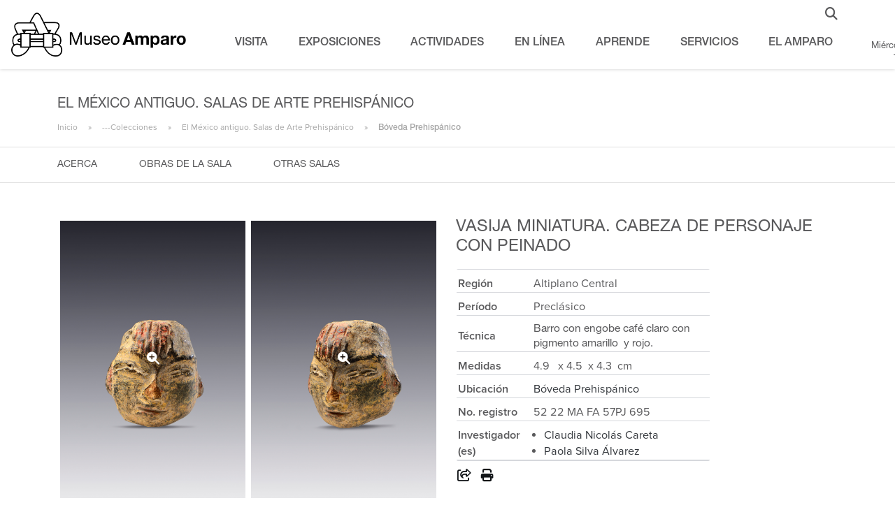

--- FILE ---
content_type: text/html; charset=UTF-8
request_url: https://museoamparo.com/colecciones/pieza/3037/vasija-miniatura-cabeza-de-personaje-con-peinado
body_size: 13725
content:
<!DOCTYPE html>
<html lang="es">
<head>

    <!-- Google tag (gtag.js) -->
    <script async src="https://www.googletagmanager.com/gtag/js?id=UA-50227303-1"></script>
    <script>
      window.dataLayer = window.dataLayer || [];
      function gtag(){dataLayer.push(arguments);}
      gtag('js', new Date());

      gtag('config', 'UA-50227303-1');
    </script>


    <meta charset="UTF-8">
    <meta name="apple-mobile-web-app-capable" content="yes">
    <meta name="viewport" content="width=device-width, initial-scale=1, maximum-scale=1.0, user-scalable=no">
    <meta name="format-detection" content="telephone=no">
    <title>Vasija miniatura. Cabeza de personaje con peinado | El M&eacute;xico antiguo. Salas de Arte Prehisp&aacute;nico | Museo Amparo, Puebla</title>
    <meta name="robots" content="index,follow">
    <meta name="description" content="Durante el Precl&aacute;sico, el sedentarismo dio paso al desarrollo de la agricultura y al surgimiento de la cer&aacute;mica, convirti&eacute;ndose a ...">
    <meta name="author" content="MuseoAmparo.Puebla">
    <!-- twitter card -->
    <meta name="twitter:card" content="summary_large_image">
    <meta name="twitter:site" content="@MuseoAmparo">
    <meta name="twitter:creator" content="@MuseoAmparo">
    <meta name="twitter:title" content="Vasija miniatura. Cabeza de personaje con peinado | El M&eacute;xico antiguo. Salas de Arte Prehisp&aacute;nico | Museo Amparo, Puebla">
    <meta name="twitter:description" content="Durante el Precl&aacute;sico, el sedentarismo dio paso al desarrollo de la agricultura y al surgimiento de la cer&aacute;mica, convirti&eacute;ndose a ...">
            <meta name="twitter:image" content="https://f5c4537feeb2b644adaf-b9c0667778661278083bed3d7c96b2f8.ssl.cf1.rackcdn.com/piezas/3037/vasija-miniatura-cabeza-de-personaje-con-peinado-museo-amparo-puebla-20220421-102411-t.jpg">
        <!-- Facebook Open Graph -->
    <meta property="og:type" content="website" />
    <meta property="og:title" content="Vasija miniatura. Cabeza de personaje con peinado | El M&eacute;xico antiguo. Salas de Arte Prehisp&aacute;nico | Museo Amparo, Puebla">
    <meta property="og:description" content="Durante el Precl&aacute;sico, el sedentarismo dio paso al desarrollo de la agricultura y al surgimiento de la cer&aacute;mica, convirti&eacute;ndose a ..."/>
    <meta property="og:url" content="https://museoamparo.com/colecciones/pieza/3037/vasija-miniatura-cabeza-de-personaje-con-peinado"/>
            <meta property="og:image" content="https://f5c4537feeb2b644adaf-b9c0667778661278083bed3d7c96b2f8.ssl.cf1.rackcdn.com/piezas/3037/vasija-miniatura-cabeza-de-personaje-con-peinado-museo-amparo-puebla-20220421-102411-t.jpg" />
        <!-- Meta facebook verification-->
    <meta name="facebook-domain-verification" content="cmnr8u0sjgu55nvc4osnsx5ptonwbr" />
    <!-- End of facebook verification-->
        <!-- New Ma Styles-->
    <link rel="stylesheet" href="https://museoamparo.com/css/bootstrap.min.css">
    <link rel="stylesheet" href="https://museoamparo.com/css/style.css">
    <link rel="stylesheet" href="https://museoamparo.com/css/home-ma-styles.css">
    <link rel="stylesheet" href="https://museoamparo.com/css/main.min.css" as="style">
    <link rel="preload" href="https://museoamparo.com/css/vendor.css" as="style">

    <link rel="shortcut icon" href="https://f5c4537feeb2b644adaf-b9c0667778661278083bed3d7c96b2f8.ssl.cf1.rackcdn.com/static/favicon/favicon.ico" type="image/x-icon" />
    <link rel="apple-touch-icon" href="https://f5c4537feeb2b644adaf-b9c0667778661278083bed3d7c96b2f8.ssl.cf1.rackcdn.com/static/favicon/apple-touch-icon.png" />
    <link rel="apple-touch-icon" sizes="57x57" href="https://f5c4537feeb2b644adaf-b9c0667778661278083bed3d7c96b2f8.ssl.cf1.rackcdn.com/static/favicon/apple-touch-icon-57x57.png" />
    <link rel="apple-touch-icon" sizes="72x72" href="https://f5c4537feeb2b644adaf-b9c0667778661278083bed3d7c96b2f8.ssl.cf1.rackcdn.com/static/favicon/apple-touch-icon-72x72.png" />
    <link rel="apple-touch-icon" sizes="76x76" href="https://f5c4537feeb2b644adaf-b9c0667778661278083bed3d7c96b2f8.ssl.cf1.rackcdn.com/static/favicon/apple-touch-icon-76x76.png" />
    <link rel="apple-touch-icon" sizes="114x114" href="https://f5c4537feeb2b644adaf-b9c0667778661278083bed3d7c96b2f8.ssl.cf1.rackcdn.com/static/favicon/apple-touch-icon-114x114.png" />
    <link rel="apple-touch-icon" sizes="120x120" href="https://f5c4537feeb2b644adaf-b9c0667778661278083bed3d7c96b2f8.ssl.cf1.rackcdn.com/static/favicon/apple-touch-icon-120x120.png" />
    <link rel="apple-touch-icon" sizes="144x144" href="https://f5c4537feeb2b644adaf-b9c0667778661278083bed3d7c96b2f8.ssl.cf1.rackcdn.com/static/favicon/apple-touch-icon-144x144.png" />
    <link rel="apple-touch-icon" sizes="152x152" href="https://f5c4537feeb2b644adaf-b9c0667778661278083bed3d7c96b2f8.ssl.cf1.rackcdn.com/static/favicon/apple-touch-icon-152x152.png" />
    <link rel="apple-touch-icon" sizes="180x180" href="https://f5c4537feeb2b644adaf-b9c0667778661278083bed3d7c96b2f8.ssl.cf1.rackcdn.com/static/favicon/apple-touch-icon-180x180.png" />
    <meta property="fb:app_id" content="1747740472125016" />

    <!-- FontAwesome v6-->
    <link rel="stylesheet" href="https://museoamparo.com/css/all.min.css">
    <link rel="stylesheet" href="https://cdnjs.cloudflare.com/ajax/libs/font-awesome/6.5.1/css/all.min.css" />
    <link href="https://unpkg.com/aos@2.3.1/dist/aos.css" rel="stylesheet">
</head>
<body id="top">
    <!-- <div class="maintenance-container text-center">
        <img src="https://museoamparo.com/img/new-ma/logo-amparo-black@2x.png" alt="Museo Amparo">
        <h2 class="my-5 fw-bold">¡Lamentamos las molestias!</h2>
        <h3>Este espacio se encuentra en mantenimiento</h3>
        <h3>Pronto estará disponible nuevamente</h3>
    </div> -->
<meta name="csrf-token" content="BuJZFKGdHSteJoMrTY5aplAOsf7wJGxTd4bk2dLu">
<!--<meta http-equiv="X-Frame-Options" content="allow">-->
<meta http-equiv="Strict-Transport-Security" content="max-age=31536000">
<div class=""> <!-- container container-xxl -->
    <nav class="navbar fixed-top navbar-expand-lg">
        <a class="navbar-brand me-5" href="https://museoamparo.com"><img src="https://museoamparo.com/img/new-ma/logo-amparo-black@2x.png" alt="" height="55"></a>
        <button class="navbar-toggler" type="button" data-bs-toggle="collapse" data-bs-target="#navbarSupportedContent" aria-controls="navbarSupportedContent" aria-expanded="false" aria-label="Toggle navigation">
            <svg xmlns="http://www.w3.org/2000/svg" width="30" height="30" viewBox="0 0 30 30" role="img" focusable="false">
                <title>Menu</title>
                <path stroke="currentColor" stroke-linecap="round" stroke-miterlimit="10" stroke-width="2" d="M4 7h22M4 15h22M4 23h22"></path>
            </svg>
        </button>

        <div class="collapse navbar-collapse" id="navbarSupportedContent">
            <div class="ma_navbar-first">
                <div class="navbar-nav mr-auto justify-content-end">
                    <!-- <a href="#" class="fas fa-search Search__form__btn btn-open-form"></a> -->
                    <div class="Search__container">
                        <div class="Search__flex">
                            <form action="" class="Search__form" id="Search__form-top">
                                <input type="text" name="Search__form__input" autocomplete="off" placeholder="B&uacute;squeda..." class="Search__form__input" id="inputTop">
                                <a href="#" class="fa fa-search Search__form__btn btn-mobile"></a>
                                <!-- Btn para cerrar en desktop -->
                                <a href="#" class="Search__form__btn btn-close-form"></a>
                            </form>
                        </div>
                    </div>
                    <a class="ma_search-btn Search__form__btn btn-open-form" href="#" role="button"><i class="fas fa-search"></i></a>
                </div>
                <ul class="navbar-nav mr-auto justify-content-around">
                    <li class="nav-item dropdown">
                        <a class="nav-link dropdown-toggle" href="#" id="navbarDropdown" role="button" data-toggle="dropdown" aria-haspopup="true" aria-expanded="false">
                            Visita
                        </a>
                        <div class="dropdown-menu" aria-labelledby="navbarDropdown">
                            <div class="container">
                                <div class="col-sm-10 offset-sm-1 mb-1">
                                    <div class="row gx-0 g-3 g-sm-3">
                                        <div class="col-6 col-sm-3 col-md-2 offset-md-2">
                                            <a href="https://museoamparo.com/planea-tu-visita">
                                                <div class="ma_navbar-image" style="background-image:url(https://f5c4537feeb2b644adaf-b9c0667778661278083bed3d7c96b2f8.ssl.cf1.rackcdn.com/topbar/cover-visita-planea-tu-visita-museo-amparo-puebla-20241011-093106-d.png)"></div>
                                                <p class="text-uppercase">Planea tu visita</p>
                                            </a>
                                        </div>

                                        <div class="col-6 col-sm-3 col-md-2">
                                            <a href="https://museoamparo.com/lineamientos">
                                                <div class="ma_navbar-image" style="background-image:url(https://f5c4537feeb2b644adaf-b9c0667778661278083bed3d7c96b2f8.ssl.cf1.rackcdn.com/topbar/cover-lineamientos-museo-amparo-puebla-20250703-095730-d.jpg)"></div>
                                                <p class="text-uppercase">Lineamientos</p>
                                            </a>
                                        </div>

                                        <!--<div class="col-6 col-sm-3 col-md-2">
                                            <a href="https://museoamparo.com/actividades">
                                                <div class="ma_navbar-image" style="background-image:url(https://f5c4537feeb2b644adaf-b9c0667778661278083bed3d7c96b2f8.ssl.cf1.rackcdn.com/topbar/cover-presenciales-museo-amparo-puebla-20250825-055930-d.jpg)"></div>
                                                <p class="text-uppercase">Presenciales</p>
                                            </a>
                                        </div>
                                        -->

                                        <div class="col-6 col-sm-3 col-md-2">
                                            <a href="https://museoamparo.com/recorridos-guiados">
                                                <div class="ma_navbar-image" style="background-image:url(https://f5c4537feeb2b644adaf-b9c0667778661278083bed3d7c96b2f8.ssl.cf1.rackcdn.com/topbar/cover-visitas-guiadas-museo-amparo-puebla-20250722-044617-d.jpg)"></div>
                                                <p class="text-uppercase">Visitas Guiadas</p>
                                            </a>
                                        </div>

                                        <div class="col-6 col-sm-3 col-md-2">
                                            <a href="https://museoamparo.com/descubre">
                                                <div class="ma_navbar-image" style="background-image:url(https://f5c4537feeb2b644adaf-b9c0667778661278083bed3d7c96b2f8.ssl.cf1.rackcdn.com/topbar/visita/descubre-museo-amparo-puebla-240220221200.jpg)"></div>
                                                <p class="text-uppercase">Descubre Puebla</p>
                                            </a>
                                        </div>
                                    </div>
                                </div>
                            </div>
                        </div>
                    </li>

                    <li class="nav-item dropdown">
                        <a class="nav-link dropdown-toggle" href="https://museoamparo.com/exposiciones" id="navbarDropdown" role="button" data-toggle="dropdown" aria-haspopup="true" aria-expanded="false">
                            Exposiciones
                        </a>
                        <div class="dropdown-menu" aria-labelledby="navbarDropdown">
                            <div class="container">
                                <div class="col-sm-10 offset-sm-1 mb-1">
                                    <div class="row gx-0 g-3 g-sm-3">
                                        <div class="col-6 col-sm-3 col-md-2 offset-md-2">
                                            <a href="https://museoamparo.com/colecciones/1-el-mexico-antiguo-salas-de-arte-prehispanico">
                                                <div class="ma_navbar-image" style="background-image:url(https://f5c4537feeb2b644adaf-b9c0667778661278083bed3d7c96b2f8.ssl.cf1.rackcdn.com/topbar/exposiciones/el-mexico-antiguo-museo-amparo-puebla-240220221200.jpg)"></div>
                                                <p class="text-uppercase">El M&eacute;xico Antiguo</p>
                                            </a>
                                        </div>

                                        <div class="col-6 col-sm-3 col-md-2">
                                            <a href="https://museoamparo.com/colecciones/2-coleccion-de-arte-virreinal-y-siglo-xix">
                                                <div class="ma_navbar-image" style="background-image:url(https://f5c4537feeb2b644adaf-b9c0667778661278083bed3d7c96b2f8.ssl.cf1.rackcdn.com/topbar/exposiciones/salas-de-arte-virreinal-museo-amparo-puebla-240220221200.jpg)"></div>
                                                <p class="text-uppercase">Salas de Arte Virreinal</p>
                                            </a>
                                        </div>

                                        <!--<div class="col-6 col-sm-3 col-md-2">
                                            <a href="https://museoamparo.com/exposiciones/piezas/284/el-tiempo-en-las-cosas-iii-salas-de-arte-contemporaneo">
                                                <div class="ma_navbar-image" style="background-image:url(https://f5c4537feeb2b644adaf-b9c0667778661278083bed3d7c96b2f8.ssl.cf1.rackcdn.com/topbar/cover-exposiciones-el-tiempo-en-las-cosas-iii-museo-amparo-puebla-20241015-013738-d.jpg)"></div>
                                                <p class="text-uppercase">El tiempo en las cosas III</p>
                                            </a>
                                        </div>-->

                                        <div class="col-6 col-sm-3 col-md-2">
                                            <a href="https://museoamparo.com/exposiciones">
                                                <div class="ma_navbar-image" style="background-image:url(https://f5c4537feeb2b644adaf-b9c0667778661278083bed3d7c96b2f8.ssl.cf1.rackcdn.com/topbar/cover-temporales-museo-amparo-puebla-20260108-034906-d.jpg)"></div>
                                                <p class="text-uppercase">Temporales</p>
                                            </a>
                                            <ul class="subnav-list">
                                                <li><a href="https://museoamparo.com/exposiciones/pasadas/1" class="subnav-link">Pasadas</a></li>
                                                <li><a href="https://museoamparo.com/exposiciones/actuales/1" class="subnav-link">Presentes</a></li>
                                                <li><a href="https://museoamparo.com/exposiciones/futuras/1" class="subnav-link">Próximas</a></li>
                                            </ul>
                                        </div>
                                        <!--<div class="col-6 col-sm-3 col-md-2">
                                            <a href="https://museoamparo.com/colecciones/1-el-mexico-antiguo-salas-de-arte-prehispanico">
                                                <div class="ma_navbar-image" style="background-image:url(https://museoamparo.com/img/static/menu-placeholder.jpg)"></div>
                                                <p class="text-uppercase">Exposiciones permanentes</p>
                                            </a>
                                        </div>-->
                                    </div>
                                </div>
                            </div>
                        </div>
                    </li>


                    <li class="nav-item dropdown">
                        <a class="nav-link dropdown-toggle" href="" id="navbarDropdown" role="button" data-toggle="dropdown" aria-haspopup="true" aria-expanded="false">
                            actividades                        </a>
                        <div class="dropdown-menu" aria-labelledby="navbarDropdown">
                            <div class="container">
                                <div class="col-sm-10 offset-sm-2 mb-1 ">
                                    <div class="row gx-0 g-3 g-sm-3 ">
                                        <div class="col-6 col-sm-3 col-md-2 offset-md-2">
                                            <a href="https://museoamparo.com/actividades">
                                                <div class="ma_navbar-image" style="background-image:url(https://f5c4537feeb2b644adaf-b9c0667778661278083bed3d7c96b2f8.ssl.cf1.rackcdn.com/topbar/cover-presenciales-museo-amparo-puebla-20250825-055930-d.jpg)"></div>
                                                <p class="text-uppercase">Presenciales</p>
                                            </a>
                                        </div>

                                        <div class="col-6 col-sm-3 col-md-2">
                                             <a href="https://museoamparo.com/actividades-en-linea">
                                                <div class="ma_navbar-image" style="background-image:url(https://f5c4537feeb2b644adaf-b9c0667778661278083bed3d7c96b2f8.ssl.cf1.rackcdn.com/topbar/cover-en-linea-museo-amparo-puebla-20250217-091500-d.jpeg)"></div>
                                                <p class="text-uppercase">En l&iacute;nea</p>
                                            </a>
                                        </div>

                                        <div class="col-6 col-sm-3 col-md-2">
                                            <a href="https://museoamparo.com/recorridos-guiados">
                                                <div class="ma_navbar-image" style="background-image:url(https://f5c4537feeb2b644adaf-b9c0667778661278083bed3d7c96b2f8.ssl.cf1.rackcdn.com/topbar/cover-visitas-guiadas-museo-amparo-puebla-20250722-044617-d.jpg)"></div>
                                                <p class="text-uppercase">Visitas Guiadas</p>
                                            </a>
                                        </div>

                                    </div>
                                </div>
                            </div>
                        </div>
                    </li>
                    
                    <li class="nav-item dropdown">
                        <a class="nav-link dropdown-toggle" href="#" id="navbarDropdown" role="button" data-toggle="dropdown" aria-haspopup="true" aria-expanded="false">
                            En l&iacute;nea
                        </a>
                        <div class="dropdown-menu" aria-labelledby="navbarDropdown">
                            <div class="container">
                                <div class="col-sm-10 offset-sm-2 mb-1 ">
                                    <div class="row gx-0 g-3 g-sm-3 ">
                                        <!--<div class="col-6 col-sm-3 col-md-2 offset-md-2">
                                            <a href="https://museoamparo.com/actividades-en-linea">
                                                <div class="ma_navbar-image" style="background-image:url(https://f5c4537feeb2b644adaf-b9c0667778661278083bed3d7c96b2f8.ssl.cf1.rackcdn.com/topbar/cover-en-linea-museo-amparo-puebla-20250217-091500-d.jpeg)"></div>
                                                <p class="text-uppercase">En l&iacute;nea</p>
                                            </a>
                                        </div>-->

                                        <div class="col-6 col-sm-3 col-md-2 offset-md-1">
                                            <a href="https://museoamparo.online/" target="_blank">
                                                <div class="ma_navbar-image" style="background-image:url(https://f5c4537feeb2b644adaf-b9c0667778661278083bed3d7c96b2f8.ssl.cf1.rackcdn.com/topbar/aprende/amparo-online-museo-amparo-puebla-240220221200.png)"></div>
                                                <p class="text-uppercase">Amparo Online</p>
                                            </a>
                                        </div>

                                        <div class="col-6 col-sm-3 col-md-2">
                                            <a href="https://museoamparo.com/libros-digitales">
                                                <div class="ma_navbar-image" style="background-image:url(https://f5c4537feeb2b644adaf-b9c0667778661278083bed3d7c96b2f8.ssl.cf1.rackcdn.com/topbar/cover-en-linea-museo-amparo-puebla-20250310-043321-d.jpeg)"></div>
                                                <p class="text-uppercase">Publicaciones Digitales</p>
                                            </a>
                                        </div>

                                        <!--<div class="col-6 col-sm-3 col-md-2">
                                            <a href="https://museoamparo.com/folletos">
                                                <div class="ma_navbar-image" style="background-image:url(https://f5c4537feeb2b644adaf-b9c0667778661278083bed3d7c96b2f8.ssl.cf1.rackcdn.com/topbar/cover-en-linea-museo-amparo-puebla-20250310-043321-d.jpeg)"></div>
                                                <p class="text-uppercase">Folletos Digitales</p>
                                            </a>
                                        </div>-->

                                        <div class="col-6 col-sm-3 col-md-2">
                                            <a href="https://museoamparo.com/recorridos-virtuales">
                                                <div class="ma_navbar-image" style="background-image:url(https://f5c4537feeb2b644adaf-b9c0667778661278083bed3d7c96b2f8.ssl.cf1.rackcdn.com/topbar/el-amparo/contacto-museo-amparo-puebla-240220221200.jpg)"></div>
                                                <p class="text-uppercase">Recorridos Virtuales</p>
                                            </a>
                                        </div>
                                    </div>
                                </div>
                            </div>
                        </div>
                    </li>
                    <!-- TODO DESCOMENTAR
                    <li class="nav-item dropdown">
                        <a class="nav-link dropdown-toggle" href="#" id="navbarDropdown" role="button" data-toggle="dropdown" aria-haspopup="true" aria-expanded="false">
                            Aprende
                        </a>
                        <div class="dropdown-menu" aria-labelledby="navbarDropdown">
                            <div class="container">
                                <div class="col-sm-10 offset-sm-1 mb-1">
                                    <div class="row gx-0 g-3 g-sm-3">
                                        <div class="col-6 col-sm-3 col-md-2 offset-md-1">
                                            <a href="https://museoamparo.com/ni&ntilde;os">
                                                <div class="ma_navbar-image" style="background-image:url(https://f5c4537feeb2b644adaf-b9c0667778661278083bed3d7c96b2f8.ssl.cf1.rackcdn.com/topbar/aprende/ninos-museo-amparo-puebla-240220221200.jpg)"></div>
                                                <p class="text-uppercase">Ni&ntilde;os</p>
                                            </a>
                                            <ul class="subnav-list">
                                                <li><a href="https://museoamparo.com/actividades/tags/tutoriales" class="subnav-link">Tutoriales</a></li>
                                                <li><a href="https://museoamparo.com/actividades/tags/cuadernillos_para_iluminar" class="subnav-link">Cuadernillos para iluminar</a></li>
                                                <li><a href="#" class="subnav-link">Cuadernillos de actividades</a></li>
                                                <li><a href="#" class="subnav-link">Cuentos para niños</a></li>
                                                <li><a href="https://museoamparo.com/actividades/tags/cápsulas_para_niños" class="subnav-link">C&aacute;psulas para ni&ntilde;os</a></li>
                                            </ul>
                                        </div>
                                        <div class="col-6 col-sm-3 col-md-2">
                                            <a href="https://museoamparo.com/visita">
                                                <div class="ma_navbar-image" style="background-image:url(https://f5c4537feeb2b644adaf-b9c0667778661278083bed3d7c96b2f8.ssl.cf1.rackcdn.com/topbar/aprende/consulta-museo-amparo-puebla-240220221200.png)"></div>
                                                <p class="text-uppercase">Materiales Audiovisuales</p>
                                            </a>
                                            <ul class="subnav-list">
                                                <li><a href="#" class="subnav-link">Cápsulas de la colección</a></li>
                                                <li><a href="https://museoamparo.com/actividades/tags/Podcast_niños" class="subnav-link">Podcast</a></li>
                                                <li><a href="https://museoamparo.com/actividades/tags/ciclo_de_cine_para_ninos" class="subnav-link">Ciclo de cine</a></li>
                                                <li><a href="https://museoamparo.com/multimedia" class="subnav-link">Videos</a></li>
                                            </ul>
                                        </div>
                                        <div class="col-6 col-sm-3 col-md-2">
                                            <a href="https://museoamparo.com/publicaciones">
                                                <div class="ma_navbar-image" style="background-image:url(https://f5c4537feeb2b644adaf-b9c0667778661278083bed3d7c96b2f8.ssl.cf1.rackcdn.com/topbar/aprende/publicaciones-museo-amparo-puebla-240220221200.jpg)"></div>
                                                <p class="text-uppercase">Publicaciones</p>
                                            </a>
                                        </div>
                                        <div class="col-6 col-sm-3 col-md-2">
                                            <a href="https://museoamparo.com/actividades/tags/programa_escolar">
                                                <div class="ma_navbar-image" style="background-image:url(https://f5c4537feeb2b644adaf-b9c0667778661278083bed3d7c96b2f8.ssl.cf1.rackcdn.com/topbar/aprende/programa-escolar-museo-amparo-puebla-240220221200.jpg)"></div>
                                                <p class="text-uppercase">Programa Escolar</p>
                                            </a>
                                        </div>
                                        <div class="col-6 col-sm-3 col-md-2">
                                            <a href="https://museoamparo.com/actividades/detalle/2517/vinculacion-universitaria">
                                                <div class="ma_navbar-image" style="background-image:url(https://f5c4537feeb2b644adaf-b9c0667778661278083bed3d7c96b2f8.ssl.cf1.rackcdn.com/topbar/aprende/vinculacion-universitaria-museo-amparo-puebla-240220221200.jpg)"></div>
                                                <p class="text-uppercase">Vinculaci&oacute;n Universitaria</p>
                                            </a>
                                        </div>

                                    </div>
                                </div>
                            </div>
                        </div>
                    </li>-->
                    <!-- QUITARLO EN EL FUTURO -->
                    <li class="nav-item dropdown">
                        <a class="nav-link dropdown-toggle" href="#" id="navbarDropdown" role="button" data-toggle="dropdown" aria-haspopup="true" aria-expanded="false">
                            Aprende
                        </a>
                        <div class="dropdown-menu" aria-labelledby="navbarDropdown">
                            <div class="container">
                                <div class="col-sm-10 offset-sm-1 mb-1">
                                    <div class="row gx-0 g-3 g-sm-3">
                                        <div class="col-6 col-sm-3 col-md-2">
                                            <a href="https://museoamparo.com/ni&ntilde;os">
                                                <div class="ma_navbar-image" style="background-image:url(https://f5c4537feeb2b644adaf-b9c0667778661278083bed3d7c96b2f8.ssl.cf1.rackcdn.com/topbar/aprende/ninos-museo-amparo-puebla-240220221200.jpg)"></div>
                                                <p class="text-uppercase">Ni&ntilde;os</p>
                                            </a>
                                            <ul class="subnav-list">
                                                <li><a href="https://museoamparo.com/actividades/tags/tutoriales" class="subnav-link">Tutoriales</a></li>
                                                <li><a href="https://museoamparo.com/actividades/tags/cuadernillos_para_iluminar" class="subnav-link">Cuadernillos para iluminar</a></li>
                                                <li><a href="#" class="subnav-link">Cuadernillos de actividades</a></li>
                                                <li><a href="#" class="subnav-link">Cuentos para niños</a></li>
                                                <li><a href="https://museoamparo.com/actividades/tags/cápsulas_para_niños" class="subnav-link">Cápsulas para niños</a></li>
                                            </ul>
                                        </div>

                                        <div class="col-6 col-sm-3 col-md-2">
                                            <a href="https://museoamparo.com/publicaciones">
                                                <div class="ma_navbar-image" style="background-image:url(https://f5c4537feeb2b644adaf-b9c0667778661278083bed3d7c96b2f8.ssl.cf1.rackcdn.com/topbar/aprende/publicaciones-museo-amparo-puebla-240220221200.jpg)"></div>
                                                <p class="text-uppercase">Publicaciones</p>
                                            </a>
                                        </div>

                                        <div class="col-6 col-sm-3 col-md-2">
                                            <a href="https://museoamparo.com/podcast">
                                                <div class="ma_navbar-image" style="background-image:url(https://f5c4537feeb2b644adaf-b9c0667778661278083bed3d7c96b2f8.ssl.cf1.rackcdn.com/topbar/aprende/podcast-museo-amparo-puebla-240220221200.png)"></div>
                                                <p class="text-uppercase">Podcast</p>
                                            </a>
                                        </div>

                                        <div class="col-6 col-sm-3 col-md-2">
                                            <a href="https://museoamparo.com/programa-escolar">
                                                <div class="ma_navbar-image" style="background-image:url(https://f5c4537feeb2b644adaf-b9c0667778661278083bed3d7c96b2f8.ssl.cf1.rackcdn.com/topbar/cover-aprende-programa-escolar-museo-amparo-puebla-20241011-093449-d.png)"></div>
                                                <p class="text-uppercase">Programa Escolar</p>
                                            </a>
                                        </div>

                                        <div class="col-6 col-sm-3 col-md-2">
                                            <a href="https://museoamparo.com/vinculacion-universitaria">
                                                <div class="ma_navbar-image" style="background-image:url(https://f5c4537feeb2b644adaf-b9c0667778661278083bed3d7c96b2f8.ssl.cf1.rackcdn.com/topbar/aprende/vinculacion-universitaria-museo-amparo-puebla-240220221200.jpg)"></div>
                                                <p class="text-uppercase">Vinculaci&oacute;n Universitaria</p>
                                            </a>
                                        </div>

                                        <div class="col-6 col-sm-3 col-md-2">
                                            <a href="https://museoamparo.com/multimedia">
                                                <div class="ma_navbar-image" style="background-image:url(https://f5c4537feeb2b644adaf-b9c0667778661278083bed3d7c96b2f8.ssl.cf1.rackcdn.com/topbar/aprende/multimedia-museo-amparo-puebla-270920221105.jpg)"></div>
                                                <p class="text-uppercase">Videos</p>
                                            </a>
                                        </div>
                                </div>
                            </div>
                        </div>
                    </li>
                    <!--
                    <li class="nav-item dropdown">
                        <a class="nav-link dropdown-toggle" href="#" id="navbarDropdown" role="button" data-toggle="dropdown" aria-haspopup="true" aria-expanded="false">
                            Servicios
                        </a>
                        <div class="dropdown-menu" aria-labelledby="navbarDropdown">
                            <div class="container">
                                <div class="col-sm-10 offset-sm-1 mb-1">
                                    <div class="row gx-0 g-3 g-sm-3">
                                        <div class="col-6 col-sm-3 col-md-2 offset-md-1">
                                            <a href="https://museoamparo.com/terraza">
                                                <div class="ma_navbar-image" style="background-image:url(https://f5c4537feeb2b644adaf-b9c0667778661278083bed3d7c96b2f8.ssl.cf1.rackcdn.com/topbar/servicios/terraza-museo-amparo-puebla-240220221200.jpg)"></div>
                                                <p class="text-uppercase">Terraza</p>
                                            </a>
                                        </div>
                                        <div class="col-6 col-sm-3 col-md-2">
                                            <a href="https://museoamparo.com/tienda">
                                                <div class="ma_navbar-image" style="background-image:url(https://f5c4537feeb2b644adaf-b9c0667778661278083bed3d7c96b2f8.ssl.cf1.rackcdn.com/topbar/servicios/tienda-museo-amparo-puebla-240220221200.png)"></div>
                                                <p class="text-uppercase">Tienda del Museo</p>
                                            </a>
                                        </div>
                                        <div class="col-6 col-sm-3 col-md-2">
                                            <a href="https://museoamparo.com/biblioteca">
                                                <div class="ma_navbar-image" style="background-image:url(https://f5c4537feeb2b644adaf-b9c0667778661278083bed3d7c96b2f8.ssl.cf1.rackcdn.com/topbar/servicios/biblioteca-museo-amparo-puebla-240220221200.jpg)"></div>
                                                <p class="text-uppercase">Biblioteca</p>
                                            </a>
                                        </div>
                                        <div class="col-6 col-sm-3 col-md-2">
                                            <a href="https://museoamparo.com/cafe">
                                                <div class="ma_navbar-image" style="background-image:url(https://f5c4537feeb2b644adaf-b9c0667778661278083bed3d7c96b2f8.ssl.cf1.rackcdn.com/topbar/servicios/cafe-del-museo-museo-amparo-puebla-240220221200.jpg)"></div>
                                                <p class="text-uppercase">Caf&eacute; del Museo</p>
                                            </a>
                                        </div>
                                        <div class="col-6 col-sm-3 col-md-2">
                                            <a href="https://museoamparo.com/cafe">
                                                <div class="ma_navbar-image" style="background-image:url(https://f5c4537feeb2b644adaf-b9c0667778661278083bed3d7c96b2f8.ssl.cf1.rackcdn.com/topbar/servicios/renta-de-espacios-museo-amparo-puebla-240220221200.jpg)"></div>
                                                <p class="text-uppercase">Renta de espacios</p>
                                            </a>
                                        </div>
                                    </div>
                                </div>
                            </div>
                        </div>
                    </li>
                    -->
                    <li class="nav-item dropdown">
                        <a class="nav-link dropdown-toggle" href="#" id="navbarDropdown" role="button" data-toggle="dropdown" aria-haspopup="true" aria-expanded="false">
                            Servicios
                        </a>
                        <div class="dropdown-menu" aria-labelledby="navbarDropdown">
                            <div class="container">
                                <div class="col-sm-10 offset-sm-1 mb-1">
                                    <div class="row gx-0 g-3 g-sm-3">
                                        <div class="col-6 col-sm-3 col-md-2 offset-md-1">
                                            <a href="https://museoamparo.com/terraza">
                                                <div class="ma_navbar-image" style="background-image:url(https://f5c4537feeb2b644adaf-b9c0667778661278083bed3d7c96b2f8.ssl.cf1.rackcdn.com/topbar/servicios/terraza-museo-amparo-puebla-240220221200.jpg)"></div>
                                                <p class="text-uppercase">Terraza</p>
                                            </a>
                                        </div>

                                        <div class="col-6 col-sm-3 col-md-2">
                                            <a href="https://museoamparo.com/tienda">
                                                <div class="ma_navbar-image" style="background-image:url(https://f5c4537feeb2b644adaf-b9c0667778661278083bed3d7c96b2f8.ssl.cf1.rackcdn.com/topbar/cover-tienda-del-museo-museo-amparo-puebla-20250825-060230-d.jpg)"></div>
                                                <p class="text-uppercase">Tienda del museo</p>
                                            </a>
                                        </div>

                                        <div class="col-6 col-sm-3 col-md-2">
                                            <a href="https://museoamparo.com/biblioteca">
                                                <div class="ma_navbar-image" style="background-image:url(https://f5c4537feeb2b644adaf-b9c0667778661278083bed3d7c96b2f8.ssl.cf1.rackcdn.com/topbar/servicios/biblioteca-museo-amparo-puebla-240220221200.jpg)"></div>
                                                <p class="text-uppercase">Biblioteca</p>
                                            </a>
                                        </div>

                                        <div class="col-6 col-sm-3 col-md-2">
                                            <a href="https://museoamparo.com/cafe">
                                                <div class="ma_navbar-image" style="background-image:url(https://f5c4537feeb2b644adaf-b9c0667778661278083bed3d7c96b2f8.ssl.cf1.rackcdn.com/topbar/servicios/cafe-del-museo-museo-amparo-puebla-240220221200.jpg)"></div>
                                                <p class="text-uppercase">Caf&eacute; del museo</p>
                                            </a>
                                        </div>

                                        <div class="col-6 col-sm-3 col-md-2">
                                            <a href="https://museoamparo.com/renta-espacios">
                                                <div class="ma_navbar-image" style="background-image:url(https://f5c4537feeb2b644adaf-b9c0667778661278083bed3d7c96b2f8.ssl.cf1.rackcdn.com/topbar/servicios/renta-de-espacios-museo-amparo-puebla-240220221200.jpeg)"></div>
                                                <p class="text-uppercase">Renta de espacios</p>
                                            </a>
                                        </div>
                                    </div>
                                </div>
                            </div>
                        </div>
                    </li>
                    <li class="nav-item dropdown">
                        <a class="nav-link dropdown-toggle" href="#" id="navbarDropdown" role="button" data-toggle="dropdown" aria-haspopup="true" aria-expanded="false">
                            El Amparo
                        </a>
                        <div class="dropdown-menu" aria-labelledby="navbarDropdown">
                            <div class="container">
                                <div class="col-sm-10 offset-sm-1 mb-1">
                                    <div class="row gx-0 g-3 g-sm-3">
                                        <div class="col-6 col-sm-3 col-md-2">
                                            <a href="https://museoamparo.com/acerca-de">
                                                <div class="ma_navbar-image" style="background-image:url(https://f5c4537feeb2b644adaf-b9c0667778661278083bed3d7c96b2f8.ssl.cf1.rackcdn.com/topbar/el-amparo/acerca-de-museo-amparo-puebla-240220221200.jpg)"></div>
                                                <p class="text-uppercase">Acerca de</p>
                                            </a>
                                        </div>

                                        <div class="col-6 col-sm-3 col-md-2">
                                            <a href="https://museoamparo.com/nuestros-fundadores">
                                                <div class="ma_navbar-image" style="background-image:url(https://f5c4537feeb2b644adaf-b9c0667778661278083bed3d7c96b2f8.ssl.cf1.rackcdn.com/topbar/el-amparo/nuestros-fundadores-museo-amparo-puebla-240220221200.png); background-position: top;"></div>
                                                <p class="text-uppercase">Nuestros Fundadores</p>
                                            </a>
                                        </div>

                                        <div class="col-6 col-sm-3 col-md-2">
                                            <a href="https://museoamparo.com/historia-de-los-edificios">
                                                <div class="ma_navbar-image" style="background-image:url(https://f5c4537feeb2b644adaf-b9c0667778661278083bed3d7c96b2f8.ssl.cf1.rackcdn.com/topbar/el-amparo/libro-museo-amparo-puebla-240220221200.png); background-position: top;"></div>
                                                <p class="text-uppercase">Historia de los edificios</p>
                                            </a>
                                        </div>

                                        <div class="col-6 col-sm-3 col-md-2">
                                            <a href="https://museoamparo.com/semblanzas/1#artistas">
                                                <div class="ma_navbar-image" style="background-image:url(https://f5c4537feeb2b644adaf-b9c0667778661278083bed3d7c96b2f8.ssl.cf1.rackcdn.com/topbar/el-amparo/colaboradores-externos-museo-amparo-puebla-120520220245.jpg)"></div>
                                                <p class="text-uppercase">Artistas y colaboradores</p>
                                            </a>
                                            <ul class="subnav-list">
                                                <li><a href="#" class="subnav-link">Ponentes</a></li>
                                                <li><a href="https://museoamparo.com/semblanzas/1#investigadores" class="subnav-link">Investigadores</a></li>
                                                <li><a href="https://museoamparo.com/semblanzas/1#artistas" class="subnav-link">Artistas</a></li>
                                            </ul>
                                        </div>

                                        <!--<div class="col-6 col-sm-3 col-md-2">
                                            <a href="https://museoamparo.com/noticias">
                                                <div class="ma_navbar-image" style="background-image:url(https://f5c4537feeb2b644adaf-b9c0667778661278083bed3d7c96b2f8.ssl.cf1.rackcdn.com/topbar/el-amparo/noticias-museo-amparo-puebla-240220221200.png)"></div>
                                                <p class="text-uppercase">Noticias</p>
                                            </a>
                                        </div>-->

                                        <div class="col-6 col-sm-3 col-md-2">
                                            <a href="https://museoamparo.com/contacto">
                                                <div class="ma_navbar-image" style="background-image:url(https://f5c4537feeb2b644adaf-b9c0667778661278083bed3d7c96b2f8.ssl.cf1.rackcdn.com/topbar/el-amparo/contacto-museo-amparo-puebla-240220221200.jpg)"></div>
                                                <p class="text-uppercase">Contacto</p>
                                            </a>
                                            <ul class="subnav-list">
                                                <li><a href="https://museoamparo.com/prensa" class="subnav-link">Prensa</a></li>
                                                <li><a href="https://museoamparo.com/colabora-con-nosotros" class="subnav-link">Bolsa de trabajo</a></li>
                                                <li style="position: relative">
                                                    <a href="javascript:void(0)" class="subnav-link newsletter" id="Newsletter__btn">Suscr&iacute;bete al Bolet&iacute;n</a>
                                                    <div class="Form Form-Newsletter t_align_l bg-white">
                                                        <a href="#" class="Newsletter__btn-close t_align_c"><i class="fa fa-times"></i></a>
                                                        <div class="Form__container">
                                                            <form action="" method="post" id="previewForm" enctype="multipart/form-data" novalidate="novalidate" autocomplete="off">
                                                                <script type="text/javascript">
                                                                    //<![CDATA[
                                                                    var theForm = document.forms['previewForm'];
                                                                    if (!theForm) theForm = document.previewForm;
                                                                    function __doPostBack(eventTarget, eventArgument) {
                                                                        if (!theForm.onsubmit || (theForm.onsubmit() != false)) {
                                                                            theForm.__EVENTTARGET.value = eventTarget;
                                                                            theForm.__EVENTARGUMENT.value = eventArgument;
                                                                            theForm.submit();
                                                                        }
                                                                    }
                                                                    //]]>
                                                                </script>
                                                                <input type="hidden" name="__VIEWSTATEGENERATOR" id="__VIEWSTATEGENERATOR" value="5523BD75">
                                                                <div class="Form__item">
                                                                    <strong>Al suscribirte recibirás información de los eventos y exposiciones del Museo Amparo.</strong>
                                                                </div>
                                                                <div class="Form__item">
                                                                    <label for="Email1269625" class="Form__item__label"></label>
                                                                    <input id="1269625" name="1269625" type="email" maxlength="500" contactattributeid="1269625" placeholder="correo@museoamparo.com" class="Form__item__input required"/>
                                                                </div>
                                                                <div class="Form__item t_align_c">
                                                                    <button type="submit" name="SubmitButton" id="SubmitButton" class="btn btn-dark btn-block">Suscribir</button>
                                                                </div>
                                                                <input type="hidden" name="FormInfo" id="FormInfo" value="15d6630d-1692-4063-bba4-9177c9dfb815">
                                                            </form>
                                                            <div class="messageStatus"></div>
                                                            <div class="loader"></div>
                                                        </div>
                                                    </div>
                                                </li>
                                                <li><a href="https://museoamparo.com/colabora-con-nosotros" class="subnav-link">Servicio social y voluntariado</a></li>
                                                <li><a href="https://museoamparo.com/contacto" class="subnav-link">Formulario de contacto</a></li>
                                            </ul>
                                        </div>
                                    </div>
                                </div>
                            </div>
                        </div>
                    </li>
                </ul>
            </div>
            <div class="ma_navbar-second my-2 my-lg-0">
                                <div class="ma_lang d-flex justify-content-end pt-2 pb-2 ">
                                        <p class="text-uppercase" style="font-size: 16px; font-family: 'Helvetica Neue Medium';"><a style="color: #59595b!important; font-size:16px;"  href="https://museoamparo.com/locale/es" class=" ">ES</a></p>
                    <p>&nbsp;&nbsp;/&nbsp;&nbsp;</p>
                    <p class="text-uppercase" style="font-size: 16px;  font-family: 'Helvetica Neue Medium';"><a style="color: #59595b!important; font-size:16px;" href="https://museoamparo.com/locale/en" class="">EN</a></p>
                                    </div>

                <p class="">Horario</p>
                <p>Mi&eacute;rcoles a lunes de </p>
                <p> 10:00 a 18:00 h </p> 
            </div>
        </div>


    </nav>
</div>


<div class="ma_room-header parallax-mirror">
    <div class="container container-xxl">
        <div class="ma_collection-title">
            <div class="row">
                <div class="pt-5">
                    <h6 class="date-section mb-">El M&eacute;xico antiguo. Salas de Arte Prehisp&aacute;nico</h6>
                    <!-- Name_section -->


                </div>
            </div>
        </div>
    </div>
</div>


<!-- Breadcrumbs -->
<div class="Breadcrumbs-salas">
    <div class="container container-xxl">
        <div class="row g-0">
                <div class="col-xs-12">
                    <ul class="Breadcrumbs__list">
                        <li class="Breadcrumbs__list__item"><a href="https://museoamparo.com">Inicio</a></li>
                        <li class="Breadcrumbs__list__item"><a href="">---Colecciones</a></li>
                        <li class="Breadcrumbs__list__item"><a href="https://museoamparo.com/colecciones/1-el-mexico-antiguo-salas-de-arte-prehispanico">El M&eacute;xico antiguo. Salas de Arte Prehisp&aacute;nico</a></li>
                                                                                <li class="Breadcrumbs__list__item is-current">B&oacute;veda Prehisp&aacute;nico</li>
                                                    
                    </ul>
                </div>
        </div>
    </div>
</div>

<div class="ma_collection-tabs-container">
    <div class="container container-xxl">
        <div class="ma_collection-tabs d-flex ">
            <div><a href="#acerca" class="collection-tab"><i class="fa-solid fa-circle-info d-lg-none"></i> <span>Acerca</span></a></div>
            <div><a href="#piezas_sala" class="collection-tab"><i class="fa-solid fa-shapes d-lg-none"></i> <span>Obras de la sala </span></a></div>
                                                            <!-- <div><a href="#obras_asociadas" class="collection-tab"><i class="fa-solid fa-shapes d-lg-none"></i> <span>Obras asociadas </span></a></div> -->
            <div><a href="#otras_salas" class="collection-tab"><i class="fas fa-images d-lg-none"></i> <span>Otras salas</span></a></div>
        </div>
    </div>
</div>

<!-- Content -->

<!-- Ficha -->
<div id="acerca" class="ma_collection-section">
    <div class="container container-xxl">
        <div class="row m_top_20">
            <div class="col-md-6">


                <div class="grid clearfix" data-coleccion="algos" data-sala="algos">

                                                                                                                        <div class="grid-item col-6 relative p-1">
                                <img src="https://f5c4537feeb2b644adaf-b9c0667778661278083bed3d7c96b2f8.ssl.cf1.rackcdn.com/piezas/3037/vasija-miniatura-cabeza-de-personaje-con-peinado-museo-amparo-puebla-20220421-102411.jpg" alt="Vasija miniatura. Cabeza de personaje con peinado | El M&eacute;xico antiguo. Salas de Arte Prehisp&aacute;nico | Museo Amparo, Puebla" title="Vasija miniatura. Cabeza de personaje con peinado | El M&eacute;xico antiguo. Salas de Arte Prehisp&aacute;nico | Museo Amparo, Puebla">
                                <div class="Modal__Zoom_box">
                                    <a href="https://f5c4537feeb2b644adaf-b9c0667778661278083bed3d7c96b2f8.ssl.cf1.rackcdn.com/piezas/3037/vasija-miniatura-cabeza-de-personaje-con-peinado-museo-amparo-puebla-20220421-102411.jpg" class="Modal__btn btn-zoom zoom-pieza" data-modal="zoom" data-width="1708" data-height="2559"><i class="fa-solid fa-magnifying-glass-plus"></i></a>
                                </div>
                                <div class="thumbnails" data-texto-pieza="Imagen">
                                                                        <span id="image-thumbnail-1" class="image-thumbnail" data-image-original="https://f5c4537feeb2b644adaf-b9c0667778661278083bed3d7c96b2f8.ssl.cf1.rackcdn.com/piezas/3037/vasija-miniatura-cabeza-de-personaje-con-peinado-museo-amparo-puebla-20220421-102411.jpg" data-width="1708" data-height="2559"></span>
                                                                    </div>
                            </div>
                                                                                                                            <div class="grid-item col-6 relative p-1">
                                <img src="https://f5c4537feeb2b644adaf-b9c0667778661278083bed3d7c96b2f8.ssl.cf1.rackcdn.com/piezas/3037/vasija-miniatura-cabeza-de-personaje-con-peinado-museo-amparo-puebla-20220421-102423.jpg" alt="Vasija miniatura. Cabeza de personaje con peinado | El M&eacute;xico antiguo. Salas de Arte Prehisp&aacute;nico | Museo Amparo, Puebla" title="Vasija miniatura. Cabeza de personaje con peinado | El M&eacute;xico antiguo. Salas de Arte Prehisp&aacute;nico | Museo Amparo, Puebla">
                                <div class="Modal__Zoom_box">
                                    <a href="https://f5c4537feeb2b644adaf-b9c0667778661278083bed3d7c96b2f8.ssl.cf1.rackcdn.com/piezas/3037/vasija-miniatura-cabeza-de-personaje-con-peinado-museo-amparo-puebla-20220421-102423.jpg" class="Modal__btn btn-zoom zoom-pieza" data-modal="zoom" data-width="1708" data-height="2559"><i class="fa-solid fa-magnifying-glass-plus"></i></a>
                                </div>
                                <div class="thumbnails" data-texto-pieza="Imagen">
                                                                        <span id="image-thumbnail-2" class="image-thumbnail" data-image-original="https://f5c4537feeb2b644adaf-b9c0667778661278083bed3d7c96b2f8.ssl.cf1.rackcdn.com/piezas/3037/vasija-miniatura-cabeza-de-personaje-con-peinado-museo-amparo-puebla-20220421-102423.jpg" data-width="1708" data-height="2559"></span>
                                                                    </div>
                            </div>
                                                                                                                            <div class="grid-item col-6 relative p-1">
                                <img src="https://f5c4537feeb2b644adaf-b9c0667778661278083bed3d7c96b2f8.ssl.cf1.rackcdn.com/piezas/3037/vasija-miniatura-cabeza-de-personaje-con-peinado-museo-amparo-puebla-20220421-102433.jpg" alt="Vasija miniatura. Cabeza de personaje con peinado | El M&eacute;xico antiguo. Salas de Arte Prehisp&aacute;nico | Museo Amparo, Puebla" title="Vasija miniatura. Cabeza de personaje con peinado | El M&eacute;xico antiguo. Salas de Arte Prehisp&aacute;nico | Museo Amparo, Puebla">
                                <div class="Modal__Zoom_box">
                                    <a href="https://f5c4537feeb2b644adaf-b9c0667778661278083bed3d7c96b2f8.ssl.cf1.rackcdn.com/piezas/3037/vasija-miniatura-cabeza-de-personaje-con-peinado-museo-amparo-puebla-20220421-102433.jpg" class="Modal__btn btn-zoom zoom-pieza" data-modal="zoom" data-width="1708" data-height="2559"><i class="fa-solid fa-magnifying-glass-plus"></i></a>
                                </div>
                                <div class="thumbnails" data-texto-pieza="Imagen">
                                                                        <span id="image-thumbnail-3" class="image-thumbnail" data-image-original="https://f5c4537feeb2b644adaf-b9c0667778661278083bed3d7c96b2f8.ssl.cf1.rackcdn.com/piezas/3037/vasija-miniatura-cabeza-de-personaje-con-peinado-museo-amparo-puebla-20220421-102433.jpg" data-width="1708" data-height="2559"></span>
                                                                    </div>
                            </div>
                                                                                                                            <div class="grid-item col-6 relative p-1">
                                <img src="https://f5c4537feeb2b644adaf-b9c0667778661278083bed3d7c96b2f8.ssl.cf1.rackcdn.com/piezas/3037/vasija-miniatura-cabeza-de-personaje-con-peinado-museo-amparo-puebla-20220421-102447.jpg" alt="Vasija miniatura. Cabeza de personaje con peinado | El M&eacute;xico antiguo. Salas de Arte Prehisp&aacute;nico | Museo Amparo, Puebla" title="Vasija miniatura. Cabeza de personaje con peinado | El M&eacute;xico antiguo. Salas de Arte Prehisp&aacute;nico | Museo Amparo, Puebla">
                                <div class="Modal__Zoom_box">
                                    <a href="https://f5c4537feeb2b644adaf-b9c0667778661278083bed3d7c96b2f8.ssl.cf1.rackcdn.com/piezas/3037/vasija-miniatura-cabeza-de-personaje-con-peinado-museo-amparo-puebla-20220421-102447.jpg" class="Modal__btn btn-zoom zoom-pieza" data-modal="zoom" data-width="1708" data-height="2559"><i class="fa-solid fa-magnifying-glass-plus"></i></a>
                                </div>
                                <div class="thumbnails" data-texto-pieza="Imagen">
                                                                        <span id="image-thumbnail-4" class="image-thumbnail" data-image-original="https://f5c4537feeb2b644adaf-b9c0667778661278083bed3d7c96b2f8.ssl.cf1.rackcdn.com/piezas/3037/vasija-miniatura-cabeza-de-personaje-con-peinado-museo-amparo-puebla-20220421-102447.jpg" data-width="1708" data-height="2559"></span>
                                                                    </div>
                            </div>
                                                                                                                            <div class="grid-item col-6 relative p-1">
                                <img src="https://f5c4537feeb2b644adaf-b9c0667778661278083bed3d7c96b2f8.ssl.cf1.rackcdn.com/piezas/3037/vasija-miniatura-cabeza-de-personaje-con-peinado-museo-amparo-puebla-20220421-102458.jpg" alt="Vasija miniatura. Cabeza de personaje con peinado | El M&eacute;xico antiguo. Salas de Arte Prehisp&aacute;nico | Museo Amparo, Puebla" title="Vasija miniatura. Cabeza de personaje con peinado | El M&eacute;xico antiguo. Salas de Arte Prehisp&aacute;nico | Museo Amparo, Puebla">
                                <div class="Modal__Zoom_box">
                                    <a href="https://f5c4537feeb2b644adaf-b9c0667778661278083bed3d7c96b2f8.ssl.cf1.rackcdn.com/piezas/3037/vasija-miniatura-cabeza-de-personaje-con-peinado-museo-amparo-puebla-20220421-102458.jpg" class="Modal__btn btn-zoom zoom-pieza" data-modal="zoom" data-width="1708" data-height="2559"><i class="fa-solid fa-magnifying-glass-plus"></i></a>
                                </div>
                                <div class="thumbnails" data-texto-pieza="Imagen">
                                                                        <span id="image-thumbnail-5" class="image-thumbnail" data-image-original="https://f5c4537feeb2b644adaf-b9c0667778661278083bed3d7c96b2f8.ssl.cf1.rackcdn.com/piezas/3037/vasija-miniatura-cabeza-de-personaje-con-peinado-museo-amparo-puebla-20220421-102458.jpg" data-width="1708" data-height="2559"></span>
                                                                    </div>
                            </div>
                                                                                                                            <div class="grid-item col-6 relative p-1">
                                <img src="https://f5c4537feeb2b644adaf-b9c0667778661278083bed3d7c96b2f8.ssl.cf1.rackcdn.com/piezas/3037/vasija-miniatura-cabeza-de-personaje-con-peinado-museo-amparo-puebla-20220421-102518.jpg" alt="Vasija miniatura. Cabeza de personaje con peinado | El M&eacute;xico antiguo. Salas de Arte Prehisp&aacute;nico | Museo Amparo, Puebla" title="Vasija miniatura. Cabeza de personaje con peinado | El M&eacute;xico antiguo. Salas de Arte Prehisp&aacute;nico | Museo Amparo, Puebla">
                                <div class="Modal__Zoom_box">
                                    <a href="https://f5c4537feeb2b644adaf-b9c0667778661278083bed3d7c96b2f8.ssl.cf1.rackcdn.com/piezas/3037/vasija-miniatura-cabeza-de-personaje-con-peinado-museo-amparo-puebla-20220421-102518.jpg" class="Modal__btn btn-zoom zoom-pieza" data-modal="zoom" data-width="1708" data-height="2559"><i class="fa-solid fa-magnifying-glass-plus"></i></a>
                                </div>
                                <div class="thumbnails" data-texto-pieza="Imagen">
                                                                        <span id="image-thumbnail-6" class="image-thumbnail" data-image-original="https://f5c4537feeb2b644adaf-b9c0667778661278083bed3d7c96b2f8.ssl.cf1.rackcdn.com/piezas/3037/vasija-miniatura-cabeza-de-personaje-con-peinado-museo-amparo-puebla-20220421-102518.jpg" data-width="1708" data-height="2559"></span>
                                                                    </div>
                            </div>
                                    

                </div>

                <div class="clearfix"></div>
            </div>


            <div class="col-md-6 fadeInUp a-delay_5">
                <div class="sticky-top" style="top: 172px">


                <div class="ma_collection-titl mb-3">

                                                <div class="Name_section">
                            <h1 class="Name_section__title m-0 text-uppercase" style="font-size: 24px">Vasija miniatura. Cabeza de personaje con peinado</h1>
                        </div>
                        
                 </div>
                                    <!-- prehíspanica -->
                    <div class="col-md-8">
                        <table class="Details_pice ">
                            <tbody>
                                                                                                                                                                                                                                                                                                <tr>
                                    <td>Regi&oacute;n</td>
                                    <td>Altiplano Central</td>
                                </tr>
                                                                                                <tr>
                                    <td>Per&iacute;odo </td>
                                    <td>Precl&aacute;sico</td>
                                </tr>
                                
                                                                                                                                                                 <!--<tr class="item-mobile">
                                    <td>Per&iacute;odo</td>
                                    <td>Precl&aacute;sico</td>
                                </tr>-->
                                                                                                                                                                                                                                <tr>
                                    <td>T&eacute;cnica</td>
                                    <td><p>Barro con engobe café claro con pigmento amarillo&nbsp; y rojo.</p>
</td>
                                </tr>
                                                                                                                                                                                                <tr>
                                    <td>Medidas</td>
                                    <td>
                                                                                4.9 &nbsp;
                                                                                                                        x 4.5&nbsp;
                                                                                                                        x 4.3&nbsp;
                                                                                                                        cm
                                                                            </td>
                                </tr>
                                                                                                <tr>
                                    <td>Ubicaci&oacute;n</td>
                                    <td>
                                        <a href="https://museoamparo.com/colecciones/sala/45/el-mexico-antiguo-salas-de-arte-prehispanico/boveda-prehispanico/1" class="link">
                                            B&oacute;veda Prehisp&aacute;nico
                                        </a>
                                    </td>
                                </tr>
                                                                                                <tr>
                                    <td>No. registro</td>
                                    <td>52 22 MA FA 57PJ 695</td>
                                </tr>
                                                                                                                                <tr>
                                    <td>Investigador                                         (es)                                    </td>
                                    <td>
                                        <ul>
                                                                                        <li>
                                                <a href="https://museoamparo.com/semblanzas/i/perfil/46/claudia-nicolas-careta"
                                                    class="link">
                                                    Claudia Nicol&aacute;s Careta
                                                </a>
                                            </li>
                                                                                        <li>
                                                <a href="https://museoamparo.com/semblanzas/i/perfil/41/paola-silva-alvarez"
                                                    class="link">
                                                    Paola Silva &Aacute;lvarez
                                                </a>
                                            </li>
                                                                                    </ul>
                                    </td>
                                </tr>
                                                            </tbody>
                        </table>
                    </div><!-- /prehispanico -->
                    

                    <!-- Actions buttons -->
                    <div class="col-12">
                        <div class="col-md-4 col-lg-3">
                            <meta name="csrf-token" content="BuJZFKGdHSteJoMrTY5aplAOsf7wJGxTd4bk2dLu">
<ul class="Actions">
    <li class="Actions__item">
        <a href="#" class="Actions__item__btn btn_actions" title="Compartir">
            <i class="fa-regular fa-share-from-square"></i>
        </a>
        <div class="Actions__tooltip">
            <a href="https://www.facebook.com/dialog/feed?app_id=1747740472125016&amp;display=popup&amp;caption=Vasija+miniatura.+Cabeza+de+personaje+con+peinado+%7C+El+M%C3%A9xico+antiguo.+Salas+de+Arte+Prehisp%C3%A1nico+%7C+Museo+Amparo%2C+Puebla&amp;link=https%3A%2F%2Fmuseoamparo.com%2Fcolecciones%2Fpieza%2F3037%2Fvasija-miniatura-cabeza-de-personaje-con-peinado&amp;redirect_uri=https%3A%2F%2Fmuseoamparo.com%2Fcolecciones%2Fpieza%2F3037%2Fvasija-miniatura-cabeza-de-personaje-con-peinado" class="Actions__tooltip__link js_popup facebook">
                <i class="fa-brands fa-facebook-f"></i>
            </a>
                        <a href="https://twitter.com/intent/tweet?text=Vasija+miniatura.+Cabeza+de+personaje+con+peinado+%7C+El+M%C3%A9xico+antiguo.+Salas+de...+%40MuseoAmparo+☞&url=https%3A%2F%2Fmuseoamparo.com%2Fcolecciones%2Fpieza%2F3037%2Fvasija-miniatura-cabeza-de-personaje-con-peinado" class="Actions__tooltip__link js_popup twitter">
                <i class="fa-brands fa-x-twitter"></i>
            </a>
                            <a href="whatsapp://send?text=Vasija+miniatura.+Cabeza+de+personaje+con+peinado+%7C+El+M%C3%A9xico+antiguo.+Salas+de+Arte+Prehisp%C3%A1nico+%7C+Museo+Amparo%2C+Puebla+☞+https%3A%2F%2Fmuseoamparo.com%2Fcolecciones%2Fpieza%2F3037%2Fvasija-miniatura-cabeza-de-personaje-con-peinado" class="Actions__tooltip__link whatsapp">
                    <i class="fa-brands fa-whatsapp"></i>
                </a>
                        <a href="https://pinterest.com/pin/create/button/?url=https%3A%2F%2Fmuseoamparo.com%2Fcolecciones%2Fpieza%2F3037%2Fvasija-miniatura-cabeza-de-personaje-con-peinado&media=https%3A%2F%2Ff5c4537feeb2b644adaf-b9c0667778661278083bed3d7c96b2f8.ssl.cf1.rackcdn.com%2Fpiezas%2F3037%2Fvasija-miniatura-cabeza-de-personaje-con-peinado-museo-amparo-puebla-20220421-102411-t.jpg&description=Vasija+miniatura.+Cabeza+de+personaje+con+peinado+%7C+El+M%C3%A9xico+antiguo.+Salas+de+Arte+Prehisp%C3%A1nico+%7C+Museo+Amparo%2C+Puebla" count-layout="horizontal" class="Actions__tooltip__link js_popup pinterest pin-it-button">
                <i class="fa-brands fa-pinterest"></i>
            </a>
        </div>
    </li>
    <!--    <li class="Actions__item">-->
    <!--      <a href="#" class="Actions__item__btn" title="+ Recorrido">-->
    <!--        <i class="fa fa-map-marker"></i>-->
    <!--        <span class="tooltip">+ Reccorrido</span>-->
    <!--      </a>-->
    <!--    </li>-->
        <li class="Actions__item">
        <a href="#" class="Actions__item__btn Add_to_fav" title="Favorito" data-type="pz" data-id="3037" data-link="https://museoamparo.com/colecciones/pieza/3037/vasija-miniatura-cabeza-de-personaje-con-peinado">
            <i class="far fa-heart"></i>
            <span class="tooltip">Favorito</span>
        </a>
    </li>
            <li class="Actions__item">
        <a href="https://museoamparo.com/imprimir/3037/vasija-miniatura-cabeza-de-personaje-con-peinado" target="_blank" class="Actions__item__btn" title="Imprimir detalle de la pieza">
            <i class="fa fa-print"></i>
            <span class="tooltip">Imprimir detalle de la pieza</span>
        </a>
    </li>
    <!--<li class="Actions__item">
        <a href="https://museoamparo.com/colecciones/formato/3037" target="_blank" class="Actions__item__btn" title="Imprimir detalle de la pieza">
            <i class="fa fa-print"></i>
            <span class="tooltip">Imprimir detalle de la pieza</span>
        </a>
    </li>-->
    </ul>
                        </div>
                    </div>

                                        <!-- Descripción -->

                    <div class="t_align_j cewnter-block relative">
                        <div class="collapser-container mt-3" data-lines="25">
                            <p>Durante el Preclásico, el sedentarismo dio paso al desarrollo de la agricultura y al surgimiento de la cerámica, convirtiéndose ambas en actividades principales de estos grupos.</p>

<p>En el caso del florecimiento de la cerámica, ésta dio paso a que los artesanos aprovecharan el barro para modelar con gran habilidad objetos que mostraban su concepción del mundo. El trabajo del barro trajo consigo la elaboración de piezas que son fuente de información de gran importancia. Basándose en ellas, observándolas y estudiándolas se ha logrado conocer parte de la vida social, económica y religiosa de esta etapa, como son las formas cerámicas y las figurillas. Dentro de las formas cerámicas se encuentran la elaboración de ollas para el almacenamiento y la preparación de alimentos, platos, copas, jarras para el uso doméstico; asimismo, en el caso de figurillas se ha llegado a conocer&nbsp;función lúdica o ritual.</p>

<p>&nbsp;Como se mencionó anteriormente, el estudio de estos materiales y en especial el análisis y observación de las figurillas, han aportado información acerca del estatus social, linaje, ideas religiosas y&nbsp;filiación política de los personajes en cuestión. De la misma manera que se ha llegado a conocer el físico de las mujeres, hombres y niños de este periodo; así como, que tipo de vestimenta utilizaban, la joyería que portaban, con que tocados adornaban su cabeza, los tatuajes&nbsp;y pintura corporal con que decoraban sus cuerpos; así como las enfermedades que los agobiaban. Las figurillas son un mensaje de su realidad, ya que la posición sentado o de pie, vestimenta, joyería, tocados, pintura corporal, expresión corporal indicaban su modo de ver la vida.</p>

<p>La pieza con acabado de superficie alisado, que a continuación se describe, consiste en la cabeza de un personaje masculino con la cara redondeada. Los detalles del rostro se perciben en los ojos, alargados, realizados a partir de la técnica de incisión; mientras que la pupila fue resaltada por medio del punzonado. Sus cejas están constituidas por una línea en forma de “V”, en cuanto a la nariz, es pequeña y fue colocada por medio de aplicación, la boca es alargada – dando la impresión de una ligera sonrisa – fue resaltada por medio de la incisión, así como&nbsp;las orejas con alargadas.&nbsp;</p>

<p>El cabello fue marcado por medio de líneas rectas incisas, remarcado con esto su cabello corto y flequillo. Se aprecia pigmento en tonos rojo y amarillo, el color rojo observa en el flequillo y orejas, mientras que el amarillo se distribuye por toda la cara. &nbsp;</p>

<p>En la parte superior de su cabeza se observa un oquedad y junto a ésta dos orificios pequeños. Posiblemente la oquedad grande fue utilizada para colocar algún material perecedero como plumas de ave.</p>

<p>&nbsp;&nbsp;&nbsp;Durante la elaboración de esta pieza, el artesano aprovechó el barro para modelar con gran habilidad los detalles de esta figurilla, detalles sencillos que reflejan las características físicas y la expresión de la gente.</p>

                        </div>
                        <div class="collapser-sumary collapser-head collapser-plus-summary">
                            <div>
                                Durante el Preclásico, el sedentarismo dio paso al desarrollo de la agricultura y al surgimiento de la cerámica, convirtiéndose ambas en actividades principales de estos grupos.


                            </div>
                        </div>
                    </div>
                                        <br>
                                                            <ul class="tags">
                        <li class="tags__item2"><i class="fa fa-tags"></i></li>
                                                <li class="tags__item">
                                                        <a href="https://museoamparo.com/colecciones/etiqueta/1?tag=Arte Prehisp&aacute;nico">
                                Arte Prehisp&aacute;nico
                            </a>
                        </li>
                                                <li class="tags__item">
                                                        <a href="https://museoamparo.com/colecciones/etiqueta/1?tag=B&oacute;veda">
                                B&oacute;veda
                            </a>
                        </li>
                                                <li class="tags__item">
                                                        <a href="https://museoamparo.com/colecciones/etiqueta/1?tag=Precl&aacute;sico">
                                Precl&aacute;sico
                            </a>
                        </li>
                                                <li class="tags__item">
                                                        <a href="https://museoamparo.com/colecciones/etiqueta/1?tag=Altiplano Central">
                                Altiplano Central
                            </a>
                        </li>
                                                <li class="tags__item">
                                                        <a href="https://museoamparo.com/colecciones/etiqueta/1?tag=Cer&aacute;mica">
                                Cer&aacute;mica
                            </a>
                        </li>
                                                <li class="tags__item">
                                                        <a href="https://museoamparo.com/colecciones/etiqueta/1?tag=Vasija">
                                Vasija
                            </a>
                        </li>
                                                <li class="tags__item">
                                                        <a href="https://museoamparo.com/colecciones/etiqueta/1?tag=Miniatura">
                                Miniatura
                            </a>
                        </li>
                                                <li class="tags__item">
                                                        <a href="https://museoamparo.com/colecciones/etiqueta/1?tag=Cabeza">
                                Cabeza
                            </a>
                        </li>
                                                <li class="tags__item">
                                                        <a href="https://museoamparo.com/colecciones/etiqueta/1?tag=Personaje">
                                Personaje
                            </a>
                        </li>
                                                <li class="tags__item">
                                                        <a href="https://museoamparo.com/colecciones/etiqueta/1?tag=Peinado">
                                Peinado
                            </a>
                        </li>
                                                <li class="tags__item">
                                                        <a href="https://museoamparo.com/colecciones/etiqueta/1?tag=Flequillo">
                                Flequillo
                            </a>
                        </li>
                                                <li class="tags__item">
                                                        <a href="https://museoamparo.com/colecciones/etiqueta/1?tag=Cabello corto">
                                Cabello corto
                            </a>
                        </li>
                                                <li class="tags__item">
                                                        <a href="https://museoamparo.com/colecciones/etiqueta/1?tag=Barro">
                                Barro
                            </a>
                        </li>
                                                <li class="tags__item">
                                                        <a href="https://museoamparo.com/colecciones/etiqueta/1?tag=Engobe">
                                Engobe
                            </a>
                        </li>
                                                <li class="tags__item">
                                                        <a href="https://museoamparo.com/colecciones/etiqueta/1?tag=Caf&eacute; claro">
                                Caf&eacute; claro
                            </a>
                        </li>
                                                <li class="tags__item">
                                                        <a href="https://museoamparo.com/colecciones/etiqueta/1?tag=Pigmento">
                                Pigmento
                            </a>
                        </li>
                                                <li class="tags__item">
                                                        <a href="https://museoamparo.com/colecciones/etiqueta/1?tag=Amarillo">
                                Amarillo
                            </a>
                        </li>
                                                <li class="tags__item">
                                                        <a href="https://museoamparo.com/colecciones/etiqueta/1?tag=Alisado">
                                Alisado
                            </a>
                        </li>
                                                <li class="tags__item">
                                                        <a href="https://museoamparo.com/colecciones/etiqueta/1?tag=Incisi&oacute;n">
                                Incisi&oacute;n
                            </a>
                        </li>
                                                <li class="tags__item">
                                                        <a href="https://museoamparo.com/colecciones/etiqueta/1?tag=Punzonado">
                                Punzonado
                            </a>
                        </li>
                                                <li class="tags__item">
                                                        <a href="https://museoamparo.com/colecciones/etiqueta/1?tag=Aplicaci&oacute;n">
                                Aplicaci&oacute;n
                            </a>
                        </li>
                                            </ul>
                    
                    </div>
                </div> <!-- /col-6 -->
                <div class="clearfix"></div>

            </div>     <!-- /descripcion -->
            <div class="clearfix"></div>
        </div>
    </div>

    <!-- Mat extra -->
                <!-- Gallery -->
    
    <div id="piezas_sala" class="ma_collection-section">
        <div class="container container-xxl">
            <h2 class="ma_font_light">--Obras de la sala --</h2>
            <div id="contenedor-piezas-salas" class="grid clearfix" data-coleccion="1" data-sala="45">
            </div>
            <div class="clearfix"></div>

            <div class="row m_top_25 m_bottom_20 ">
                <div class="">
                    <!-- Tags -->

                </div>
            </div>

        </div>
    </div>


    <!-- Piezas Asociadas -->
    
    <!-- Salas de  -->
    <div id="otras_salas" class="ma_collection-section">
        <div class="container container-xxl">
            <h2 class="ma_font_light">El M&eacute;xico antiguo. Salas de Arte Prehisp&aacute;nico</h2>
            <div class="row">
                <div class="mb-3">
                                        
                    <a href="https://museoamparo.com/colecciones/sala/44/el-mexico-antiguo-salas-de-arte-prehispanico/linea-del-tiempo/1" class="d-inline-block py-3 ps-0 pe-3 me-3">
                        L&iacute;nea del Tiempo
                    </a>

                    
                    <a href="https://museoamparo.com/colecciones/sala/6/el-mexico-antiguo-salas-de-arte-prehispanico/sala-1-un-espacio-y-un-tiempo/1" class="d-inline-block py-3 ps-0 pe-3 me-3">
                        Sala 1. Un espacio y un tiempo
                    </a>

                    
                    <a href="https://museoamparo.com/colecciones/sala/8/el-mexico-antiguo-salas-de-arte-prehispanico/sala-2-el-mundo-religioso/1" class="d-inline-block py-3 ps-0 pe-3 me-3">
                        Sala 2. El mundo religioso
                    </a>

                    
                    <a href="https://museoamparo.com/colecciones/sala/9/el-mexico-antiguo-salas-de-arte-prehispanico/sala-3-cuerpos-rostros-personas/1" class="d-inline-block py-3 ps-0 pe-3 me-3">
                        Sala 3. Cuerpos, rostros, personas
                    </a>

                    
                    <a href="https://museoamparo.com/colecciones/sala/10/el-mexico-antiguo-salas-de-arte-prehispanico/sala-4-sociedad-y-costumbres/1" class="d-inline-block py-3 ps-0 pe-3 me-3">
                        Sala 4. Sociedad y costumbres
                    </a>

                    
                    <a href="https://museoamparo.com/colecciones/sala/11/el-mexico-antiguo-salas-de-arte-prehispanico/sala-5-lenguaje-y-escritura/1" class="d-inline-block py-3 ps-0 pe-3 me-3">
                        Sala 5. Lenguaje y escritura
                    </a>

                    
                    <a href="https://museoamparo.com/colecciones/sala/12/el-mexico-antiguo-salas-de-arte-prehispanico/sala-6-arte-forma-y-expresion/1" class="d-inline-block py-3 ps-0 pe-3 me-3">
                        Sala 6. Arte, forma y expresi&oacute;n
                    </a>

                    
                    <a href="https://museoamparo.com/colecciones/sala/13/el-mexico-antiguo-salas-de-arte-prehispanico/sala-7-la-muerte/1" class="d-inline-block py-3 ps-0 pe-3 me-3">
                        Sala 7. La muerte
                    </a>

                    
                    <a href="https://museoamparo.com/colecciones/sala/84/el-mexico-antiguo-salas-de-arte-prehispanico/sala-8-cambio-cultural-siglo-xvi/1" class="d-inline-block py-3 ps-0 pe-3 me-3">
                        Sala 8. Cambio cultural: Siglo XVI
                    </a>

                                    </div>
            </div>
        </div>
    </div>

</div><!-- End Content -->
<!-- Modals -->
<div class="Modal">
    <div class="Modal__btn_close"><a href="#"></a></div>
    <div class="Modal__container"></div>
</div>
<footer class="ma_footer container container-xxl">
    <div class="row">
        <div class="ma_address col-md-4">
            <p>2 Sur 708, Centro Histórico,</p>
            <p>Puebla, Pue., México 72000</p>
            <p class="mb-1"><a href="tel:+522222293850">Tel +52 (222) 229 3850</a></p>
            <p>Abierto de mi&eacute;rcoles a lunes de </p>
            <p> 10:00 a 18:00 h</p>
            <!--<p><b>Entrada gratuita</b></p>-->


            <div class="row ps-0">
                <div class="col-md-7">

                    <div class="d-flex flex-column my-4">
                        <div class="ma_social d-flex justify-content-between align-items-end">
                            <a href="https://www.facebook.com/MuseoAmparo.Puebla/" target="_blank"><i class="fab fa-facebook-f"></i></a>
                            <a href="https://www.instagram.com/museoamparo/" target="_blank"><i class="fab fa-instagram"></i></a>
                            <a href="https://twitter.com/museoamparo" target="_blank"><i class="fa-brands fa-x-twitter"></i></a>
                            <a href="https://www.youtube.com/user/museoamparo" target="_blank"><i class="fab fa-youtube"></i></a>
                            <a href="https://www.tiktok.com/@museoamparo" target="_blank"><i class="fa-brands fa-tiktok"></i></a>
                            <a href="https://www.google.com.mx/maps/place/Museo+Amparo/@19.0394261,-98.1979328,17z/data=!4m5!3m4!1s0x85cfc0e80ee17c7d:0x81b13f9dfc55a353!8m2!3d19.040705!4d-98.19875" target="_blank"><i class="fas fa-map-marker-alt"></i></a>
                            <a href="https://museoamparo.com/contacto"><i class="fas fa-envelope"></i></a>
                        </div>
                    </div>

                    <div class="ma_brand row">

                        <div class="col-4 col-md-4">
                            <img src="https://museoamparo.com/img/new-ma/amparo_logo_chico.png" class="img-fluid" alt="">
                        </div>

                        <!--<div class="col-4 col-md-4" style="display: flex; justify-content: center; align-items: center; height: 40px;">
                            <img src="https://museoamparo.com/img/new-ma/33-anios-juntos-museoamparo.png" class="img-fluid" alt="" style="display: block; margin: auto;">
                        </div>-->

                        <div class="col-4  col-md-4" >
                            <a href="https://www.fundacionamparo.com/" target="_blank">
                                <img style="max-height: 98%; max-width: 80%;" src="https://museoamparo.com/img/new-ma/amparo_fundacion.png" class="img-fluid" alt="">
                            </a>
                        </div>
                        
                        
                    </div>

                </div>
                <div class="col-md-5 ">

                </div>

            </div>
        </div>
        <div class="col-md-8">
            <div class="row">
                <div class="col-6 col-md-3 d-flex flex-column mb-3">
                    <h5>Visita</h5>
                    <a href="https://museoamparo.com/planea-tu-visita">Planea tu visita</a>
                  <!--  <a href="#">En galerías</a>
                    <a href="https://museoamparo.com/tienda">Tienda del Museo</a>
                    <a href="#">Amparo Plus</a>-->
                    <a href="https://museoamparo.com/lineamientos">Lineamientos</a>
                    <a href="https://museoamparo.com/actividades">Actividades</a>
                    <!--<a href="https://museoamparo.com/preguntas-frecuentes">Preguntas frecuentes</a>-->
                    <!-- TODO DESCOMENTAR <a href="https://museoamparo.com/visita">Dónde estamos</a> -->
                    <a href="https://museoamparo.com/recorridos-guiados">Recorridos guiados</a>
                    <a class="d-none" href="https://museoamparo.com/descubre">Descubre Puebla</a>
                </div>
                <div class="col-6 col-md-3 d-flex flex-column mb-3">
                    <h5>Exposiciones</h5>
                    <a href="https://museoamparo.com/colecciones/1-el-mexico-antiguo-salas-de-arte-prehispanico">El M&eacute;xico Antiguo</a>
                    <a href="https://museoamparo.com/colecciones/2-salas-de-arte-virreinal-y-siglo-xix">Salas de Arte Virreinal</a>
                    <a href="https://museoamparo.com/colecciones/283-el-tiempo-en-las-cosas-iii-salas-de-arte-contemporaneo">Colecci&oacute;n de Arte Contempor&aacute;neo</a>
                    <a href="https://museoamparo.com/exposiciones">Temporales</a>
                </div>
                <div class="col-6 col-md-3 d-flex flex-column mb-3">
                    <h5>En l&iacute;nea</h5>
                    <a href="https://museoamparo.com/actividades-en-linea">Actividades</a>
                    <!--<a href="https://museoamparo.com/en-linea">El Amparo en tu Casa</a>-->
                    <a href="https://museoamparo.com/libros-digitales">Libros digitales</a>
                    <!--<a href="https://museoamparo.online/" target="_blank">Amparo Online</a>-->
                    <a href="https://museoamparo.com/recorridos-virtuales">Recorridos virtuales</a>

                </div>
                <div class="col-6 col-md-3 d-flex flex-column mb-3">
                    <h5>Aprende</h5>
                    <a href="https://museoamparo.com/ni&ntilde;os">Ni&ntilde;os</a>
                    <!-- <a href="https://museoamparo.com/consulta">Consulta</a> -->
                    <a href="https://museoamparo.com/publicaciones">Publicaciones</a>
                     <a href="https://museoamparo.com/podcast">Podcast</a>
                    <a href="https://museoamparo.com/programa-escolar">Programa Escolar</a>
                    <a href="https://museoamparo.com/vinculacion-universitaria">Vinculaci&oacute;n Universitaria</a>
                    <a href="https://museoamparo.com/multimedia">Videos</a>
                   <!-- <a href="https://museoamparo.com/actividades/tags/cine">Ciclos de cine</a>
                    <a href="https://museoamparo.com/actividades/tags/Podcast_niños">Podcast</a>
                    <a href="https://museoamparo.com/actividades/tags/cuenta_cuentos">Cuenta-cuentos</a>
                    <a href="#">Más recursos</a>-->
                </div>
                <div class="col-6 col-md-3 d-flex flex-column mb-3">
                    <h5>Servicios</h5>
                    <a href="https://museoamparo.com/terraza">Terraza</a>
                    <a href="https://museoamparo.tienda/">Tienda en L&iacute;nea</a>
                    <a href="https://museoamparo.com/biblioteca">Biblioteca</a>
                    <a href="https://museoamparo.com/cafe">Caf&eacute; del Museo</a>
                    <a href="https://museoamparo.com/renta-espacios">Renta de espacios</a>
                     <!-- TODO DESCOMENTAR<a href="https://museoamparo.com">Renta de espacios </a>-->
                    <!--<a href="https://museoamparo.com/prensa">Prensa</a>
                    <div class="position-relative">
                        <a href="javascript:void(0)" class="newsletter" id="Newsletter__btn">Suscr&iacute;bete al Bolet&iacute;n</a>
                        <div class="Form Form-Newsletter t_align_l bg-white">
                            <a href="#" class="Newsletter__btn-close t_align_c"><i class="fa fa-times"></i></a>
                            <div class="Form__container">
                                <form action="" method="post" id="previewForm" enctype="multipart/form-data"
                                novalidate="novalidate" autocomplete=off>
                                <script type="text/javascript">
                                //<![cdata[
                                var theForm = document.forms['previewForm'];
                                if (!theForm) {
                                    theForm = document.previewForm;
                                }
                                function __doPostBack(eventTarget, eventArgument) {
                                    if (!theForm.onsubmit || (theForm.onsubmit() != false)) {
                                        theForm.__EVENTTARGET.value = eventTarget;
                                        theForm.__EVENTARGUMENT.value = eventArgument;
                                        theForm.submit();
                                    }
                                }
                                //]]>
                                </script>
                                <input type="hidden" name="__VIEWSTATEGENERATOR" id="__VIEWSTATEGENERATOR"
                                value="5523BD75">
                                <div class="Form__item">
                                    <strong>Al suscribirte recibirás información de los eventos y exposiciones
                                        del Museo Amparo.</strong>
                                    </div>
                                    <div class="Form__item">
                                        <label for="Email1269625" class="Form__item__label"></label>
                                        <input id="1269625" name="1269625" type="email" maxlength="500"
                                        contactattributeid="1269625" placeholder="correo@museoamparo.com"
                                        class="Form__item__input required"/>
                                    </div>
                                    <div class="Form__item t_align_c">
                                        <button type="submit" name="SubmitButton" id="SubmitButton"
                                        class="btn btn-dark btn-block">Suscribir
                                    </button>
                                </div>
                                <input type="hidden" name="FormInfo" id="FormInfo"
                                value="15d6630d-1692-4063-bba4-9177c9dfb815">
                            </form>
                            <div class="messageStatus"></div>
                            <div class="loader"></div>
                        </div>
                    </div>-->
                </div>
                <div class="col-6 col-md-3 d-flex flex-column mb-3">
                    <h5>El Amparo</h5>
                    <a href="https://museoamparo.com/acerca-de">Acerca de</a>
                    <a href="https://museoamparo.com/nuestros-fundadores">Nuestros Fundadores</a>
                    <a href="https://museoamparo.com/historia-de-los-edificios">Historia de los edificios</a>
                    <!-- <a href="https://museoamparo.com/biblioteca/publicacion/29/origen-y-evolucion-del-conjunto-arquitectonico-del-museo-amparo-testimonio-de-hospitalidad-y-saberes">Historia de los edificios</a> -->
                    <!-- <a href="https://museoamparo.com/publicacion/29/origen-y-evolucion-del-conjunto-arquitectonico-del-museo-amparo-testimonio-de-hospitalidad-y-saberes">Libro</a> -->
                    <a href="https://museoamparo.com/biografias/1#artistas">Artistas y colaboradores</a>
                    <!--<a href="https://museoamparo.com/noticias">Noticias</a>-->
                    <!-- <a href="https://museoamparo.com/preguntas-frecuentes">Preguntas frecuentes</a>-->
                </div>
                <div class="col-6 col-md-3 d-flex flex-column mb-3">
                    <h5>Contacto</h5>
                    <a href="https://museoamparo.com/prensa">Prensa</a>
                    <a href="https://museoamparo.com/colabora-con-nosotros">Colabora con nosotros</a>
                    <a href="https://museoamparo.com/boletin">Boletín</a>
                    <!--- <a href="https://museoamparo.com/colabora-con-nosotros">Colabora con nosotros</a> -->
                    <a href="https://museoamparo.com/contacto">Contacto</a>
                </div>
                </div>
            </div>
        </div>
    </div>
</footer>
<div class="ma_copyright">
    <div class="container container-xxl">
        <div class="row">
            <div class="col-md-11">
                <div class="ma_copyright-links d-md-flex">
                    <div><a href="https://museoamparo.com/terminos-y-condiciones">T&eacute;rminos y condiciones</a></div>
                    <div><a href="https://museoamparo.com/politicas-de-privacidad">Pol&iacute;ticas de privacidad</a></div>
                    <div><a rel="license" href="http://creativecommons.org/licenses/by-nc-sa/4.0/"><img alt="Licencia Creative Commons" style="border-width:0; width:80px;" src="https://i.creativecommons.org/l/by-nc-sa/4.0/80x15.png"></a></div>
                </div>
                <div class="ma_copyright-lcc d-flex mt-2">
                    <p class="text-center text-md-left">Esta obra está bajo una <a rel="license" href="http://creativecommons.org/licenses/by-nc-sa/4.0/">Licencia Creative Commons Atribución-NoComercial-CompartirIgual 4.0 Internacional</a></p>
                </div>
            </div>
            <div class="col-md-1">
                <div class="d-flex align-items-center justify-content-center mt-3">
                    <a href="#top" class="f_right scroll btn-up"><i class="fa fa-angle-up fa-2x"></i></a>
                </div>
            </div>
        </div>
    </div>
</div>
<!-- Icons -->
<link rel="stylesheet" href="https://museoamparo.com/css/bootstrap-datetimepicker.min.css">
<link rel="stylesheet" href="https://museoamparo.com/css/animate.min.css" as="style">
<link rel="stylesheet" href="https://museoamparo.com/css/embed.min.css" as="style">
<!-- DATE PICKER -->
<link rel="stylesheet" href="https://museoamparo.com/css/tiny-date-picker.min.css" as="style">
<link rel="stylesheet" href="https://museoamparo.com/css/date-range-picker.min.css" as="style">

<script src="//ajax.googleapis.com/ajax/libs/jquery/2.1.4/jquery.min.js"></script>
<script>window.jQuery || document.write('<script src="https://museoamparo.com/js/jquery-2.1.4.min.js"><\/script>')</script>
<script src="//use.typekit.net/nql0kue.js"></script>
<script>try{Typekit.load({ async: true });}catch(e){}</script>
<script>var baseurl = "https://museoamparo.com/";</script>
<script src="//cdn.jsdelivr.net/scrollreveal.js/3.1.4/scrollreveal.min.js"></script>
<script>window.jQuery || document.write('<script src="https://museoamparo.com/js/scrollreveal.min.js"><\/script>')</script>
<script type='text/javascript' src='https://museoamparo.com/js/imagesloaded.pkgd.js'></script>
<script type='text/javascript' src='https://museoamparo.com/js/masonry.min.js'></script>
<script type='text/javascript' src='https://museoamparo.com/js/swiper.min.js'></script>
<script type='text/javascript' src='https://museoamparo.com/js/jquery.collapser.min.js'></script>
<script type='text/javascript' src='https://museoamparo.com/js/jquery.pplayer.js'></script>
<script type='text/javascript' src='https://museoamparo.com/js/leaflet.js'></script>
<script type='text/javascript' src='https://museoamparo.com/js/jquery.validate.js'></script>
<script type='text/javascript' src='https://museoamparo.com/js/messages_es.js'></script>
<script type='text/javascript' src='https://museoamparo.com/js/profile.js'></script>
<script type='text/javascript' src='https://museoamparo.com/js/select2.full.min.js'></script>
<script type="text/javascript" src="https://museoamparo.com/js/moment.min.js"></script>
<script type="text/javascript" src="https://museoamparo.com/js/moment.locale.es.min.js"></script>
<script type="text/javascript" src="https://museoamparo.com/js/bootstrap-datetimepicker.min.js"></script>
<script type='text/javascript' src='https://museoamparo.com/js/parallax.js'></script>
<script type='text/javascript' src='https://museoamparo.com/js/modernizr.js'></script>
<script type='text/javascript' src='https://museoamparo.com/js/plugins.js'></script>



<div id="fb-root"></div>
<script src="//platform.twitter.com/widgets.js" defer></script>
<script src="//cdn.jsdelivr.net/embed.js/3.7.4/embed.min.js"></script>
<link rel="stylesheet" href="https://cdn.jsdelivr.net/gh/fancyapps/fancybox@3.5.7/dist/jquery.fancybox.min.css" />
<script src="https://cdn.jsdelivr.net/gh/fancyapps/fancybox@3.5.7/dist/jquery.fancybox.min.js"></script>
<script src="https://cdn.jsdelivr.net/npm/js-cookie@2/src/js.cookie.min.js"></script>
<!-- DATE PICKER -->
<script type="text/javascript" src="https://museoamparo.com/js/date-range-picker.min.js "></script>
<script type='text/javascript' src='https://museoamparo.com/js/main.js?v=202601180145'></script>

<!-- <script src="https://ajax.googleapis.com/ajax/libs/jquery/3.5.1/jquery.min.js"></script> -->
<script type='text/javascript' src="https://museoamparo.com/js/bootstrap.min.js"></script>

<script>
// function fb() {
//   (function(d, s, id) {
//     var js, fjs = d.getElementsByTagName(s)[0];
//     if (d.getElementById(id)) return;
//     js = d.createElement(s); js.id = id;
//     js.src = "//connect.facebook.net/es_ES/sdk.js#xfbml=1&version=v2.5&appId=1747740472125016";
//     fjs.parentNode.insertBefore(js, fjs);
//   }(document, 'script', 'facebook-jssdk'));
//
//
// }

(function(i,s,o,g,r,a,m){i['GoogleAnalyticsObject']=r;i[r]=i[r]||function(){
  (i[r].q=i[r].q||[]).push(arguments)},i[r].l=1*new Date();a=s.createElement(o),
  m=s.getElementsByTagName(o)[0];a.async=1;a.src=g;m.parentNode.insertBefore(a,m)
})(window,document,'script','//www.google-analytics.com/analytics.js','ga');

ga('create', 'UA-50227303-1', 'auto');
ga('send', 'pageview');

</script>
<!-- Facebook Pixel Code -->
<!-- <script>
!function(f,b,e,v,n,t,s)
{if(f.fbq)return;n=f.fbq=function(){n.callMethod?
  n.callMethod.apply(n,arguments):n.queue.push(arguments)};
  if(!f._fbq)f._fbq=n;n.push=n;n.loaded=!0;n.version='2.0';
  n.queue=[];t=b.createElement(e);t.async=!0;
  t.src=v;s=b.getElementsByTagName(e)[0];
  s.parentNode.insertBefore(t,s)}(window, document,'script',
  'https://connect.facebook.net/en_US/fbevents.js');
  fbq('init', '1239020022787953');
  fbq('track', 'PageView');
</script> -->
<noscript><img height="1" width="1" style="display:none"
  src="https://www.facebook.com/tr?id=1239020022787953&ev=PageView&noscript=1"
  /></noscript>
  <!-- End Facebook Pixel Code -->
  <!-- <noscript>
    <img height="1" width="1"
    src="https://www.facebook.com/tr?id=1499735423405902&ev=PageView
    &noscript=1"/>
  </noscript> -->
  <div id="fb-root"></div>
  <!-- <script async defer crossorigin="anonymous" src="https://connect.facebook.net/es_LA/sdk.js#xfbml=1&version=v7.0&appId=1747740472125016&autoLogAppEvents=1"></script> -->
  <script type="text/javascript">
    $(document).ready( function (){
      // setTimeout(function () {
      //   fb();
      // }, 5000);
      var body = $("body");
      $('#navbarSupportedContent').on('hidden.bs.collapse', function () {
        body.css("overflow-y","auto");
      });
      $('#navbarSupportedContent').on('shown.bs.collapse', function () {
        body.css("overflow-y","hidden");
      })
    });
  </script>
<script src="https://museoamparo.com/js/collections.js"></script>
<script defer src="https://static.cloudflareinsights.com/beacon.min.js/vcd15cbe7772f49c399c6a5babf22c1241717689176015" integrity="sha512-ZpsOmlRQV6y907TI0dKBHq9Md29nnaEIPlkf84rnaERnq6zvWvPUqr2ft8M1aS28oN72PdrCzSjY4U6VaAw1EQ==" data-cf-beacon='{"version":"2024.11.0","token":"0a35bb7bec764ff895db282b7fdd316d","r":1,"server_timing":{"name":{"cfCacheStatus":true,"cfEdge":true,"cfExtPri":true,"cfL4":true,"cfOrigin":true,"cfSpeedBrain":true},"location_startswith":null}}' crossorigin="anonymous"></script>
</body>
</html>


--- FILE ---
content_type: text/html; charset=UTF-8
request_url: https://museoamparo.com/colecciones/getPiezas
body_size: 434
content:
{"status":1,"data":[{"id":3493,"enlace":"https:\/\/museoamparo.com\/colecciones\/pieza\/3493\/figurilla-femenina","portada":"https:\/\/f5c4537feeb2b644adaf-b9c0667778661278083bed3d7c96b2f8.ssl.cf1.rackcdn.com\/piezas\/3493\/figurilla-museo-amparo-puebla-20191227-100805-tmb.jpg"},{"id":3514,"enlace":"https:\/\/museoamparo.com\/colecciones\/pieza\/3514\/cabeza-con-mechones-de-pelo-en-franjas","portada":"https:\/\/f5c4537feeb2b644adaf-b9c0667778661278083bed3d7c96b2f8.ssl.cf1.rackcdn.com\/piezas\/3514\/cabeza-antropomorfa-con-mechon-de-pelo-museo-amparo-puebla-20191227-125830-tmb.jpg"},{"id":2953,"enlace":"https:\/\/museoamparo.com\/colecciones\/pieza\/2953\/cabezas-antropomorfas-de-piedra-con-tocado","portada":"https:\/\/f5c4537feeb2b644adaf-b9c0667778661278083bed3d7c96b2f8.ssl.cf1.rackcdn.com\/piezas\/2953\/cabezas-antropomorfas-de-piedra-con-tocado-museo-amparo-puebla-20190219-012642-tmb.jpg"},{"id":3690,"enlace":"https:\/\/museoamparo.com\/colecciones\/pieza\/3690\/mujer-con-cabello-largo","portada":"https:\/\/f5c4537feeb2b644adaf-b9c0667778661278083bed3d7c96b2f8.ssl.cf1.rackcdn.com\/piezas\/3690\/mujer-con-cabello-largo-museo-amparo-puebla-20210209-054402-tmb.jpg"},{"id":4096,"enlace":"https:\/\/museoamparo.com\/colecciones\/pieza\/4096\/cajetes-con-decoracin-de-lneas-rojas-ondulantes","portada":"https:\/\/f5c4537feeb2b644adaf-b9c0667778661278083bed3d7c96b2f8.ssl.cf1.rackcdn.com\/piezas\/4096\/cajetes-con-decoracion-de-lineas-rojas-ondulantes-museo-amparo-puebla-20221107-042349-tmb.jpg"},{"id":2929,"enlace":"https:\/\/museoamparo.com\/colecciones\/pieza\/2929\/figurilla-en-forma-de-pato","portada":"https:\/\/f5c4537feeb2b644adaf-b9c0667778661278083bed3d7c96b2f8.ssl.cf1.rackcdn.com\/piezas\/2929\/figurilla-en-forma-de-pato-museo-amparo-puebla-20190219-113352-tmb.jpg"},{"id":4628,"enlace":"https:\/\/museoamparo.com\/colecciones\/pieza\/4628\/cajete-con-engobe-gris","portada":"https:\/\/f5c4537feeb2b644adaf-b9c0667778661278083bed3d7c96b2f8.ssl.cf1.rackcdn.com\/piezas\/4628\/cajete-con-engobe-gris-museo-amparo-puebla-20241227-062034-tmb.jpg"},{"id":3957,"enlace":"https:\/\/museoamparo.com\/colecciones\/pieza\/3957\/botelln-con-forma-de-tortuga","portada":"https:\/\/f5c4537feeb2b644adaf-b9c0667778661278083bed3d7c96b2f8.ssl.cf1.rackcdn.com\/piezas\/3957\/botellon-con-forma-de-tortuga-museo-amparo-puebla-20220307-053547-tmb.jpg"},{"id":4553,"enlace":"https:\/\/museoamparo.com\/colecciones\/pieza\/4553\/figurilla-antropomorfa-con-tocado-de-personaje-de-estilo-mezcala","portada":"https:\/\/f5c4537feeb2b644adaf-b9c0667778661278083bed3d7c96b2f8.ssl.cf1.rackcdn.com\/piezas\/4553\/figurilla-antropomorfa-con-tocado-de-personaje-de-estilo-mezcala-museo-amparo-puebla-20241130-113352-tmb.jpg"},{"id":3550,"enlace":"https:\/\/museoamparo.com\/colecciones\/pieza\/3550\/desnudo-femenino-enjoyado","portada":"https:\/\/f5c4537feeb2b644adaf-b9c0667778661278083bed3d7c96b2f8.ssl.cf1.rackcdn.com\/piezas\/3550\/figurilla-museo-amparo-puebla-20200106-034450-tmb.jpg"},{"id":3288,"enlace":"https:\/\/museoamparo.com\/colecciones\/pieza\/3288\/figura-masculina-con-nariguera-de-media-luna","portada":"https:\/\/f5c4537feeb2b644adaf-b9c0667778661278083bed3d7c96b2f8.ssl.cf1.rackcdn.com\/piezas\/3288\/personaje-antropomorfo-de-pie-con-pecho-desnudo-taparrabo-deformacion-craneana-y-gorro-museo-amparo-puebla-20191209-052503-tmb.jpg"},{"id":4626,"enlace":"https:\/\/museoamparo.com\/colecciones\/pieza\/4626\/mujer-en-posicin-erguida","portada":"https:\/\/f5c4537feeb2b644adaf-b9c0667778661278083bed3d7c96b2f8.ssl.cf1.rackcdn.com\/piezas\/4626\/mujeres-en-posicion-erguida-museo-amparo-puebla-20241227-112110-tmb.jpg"}]}

--- FILE ---
content_type: text/css
request_url: https://museoamparo.com/css/home-ma-styles.css
body_size: 2596
content:
* {
    margin: 0
}

.background {
    background-color: #90d;
}

body {
    font-size: 18px;
    color: #59595b !important;
    /* background-image: url(https://museoamparo.com/img/new-ma/logo-amparo-black@2x.png); */
    background-position: center;
    background-size: 300px;
    background-repeat: no-repeat;
    background-attachment: fixed;
}

p {
    color: #59595b;
}

.container {
    /* background-color: rgba(0, 0, 0, 0.1); */
}

.ma_font_bold {
    font-family: 'Helvetica Neue Bold';
}
.ma_font_light {
    font-family: 'Helvetica Neue Light';
}
.ma_font_medium {
    font-family: 'Helvetica Neue Medium';
}
.ma_font_roman {
    font-family: 'Helvetica Neue Roman';
}

.ma_video-height {
    background-color: #fff;
    height: calc(100vh - 100px);
}

.ma_video-container {
    background-repeat: no-repeat;
    background-position: center;
    background-size: cover;
    height: 70vh;
}

/* Home Content Styles */

.ma_section {
    padding-top: 5rem;
    padding-bottom: 5rem;
}

.ma_section-title-left,
.ma_section-title-right {
    font-family: 'Helvetica Neue Medium';
    position: absolute;
    font-size: 32px;
    text-transform: uppercase;
    z-index: 10
}
.ma_section-title-left {
    width: 350px;
    transform: rotate(-90deg);
    transform-origin: 0 0;
    text-align: right;
    top: 350px !important;
}
.ma_section-title-right {
    right: -80%;
    transform: rotate(-90deg);
    top: 130px;
}

.ma_extra-content-item {
    background-color: #000;
    margin-bottom: 30px;
}
.ma_extra-content-item p,
.ma_extra-content-item .fas {
    color: #fff;
    font-weight: bold;
}
.ma_extra-content-item .fas {
    opacity: .3;
    float: right;
}
.ma_extra-content-title {
    padding: 20px 10px !important;
}
.ma_extra-content-image {
    background-repeat: no-repeat;
    background-position: center;
    background-size: cover;
}

.ma_section-title {
    font-size: 32px;
    font-family: 'Helvetica Neue Medium';
    text-transform: uppercase;
    line-height: 38px;
}

.carousel-info-container {
    width: 100%;
    padding-top: 10px;
}

.owl-carousel h3 {
    font-weight: 400;
    line-height: 30px
}

.owl-carousel .item {
    /* background-color: grey; */
}

.carousel-portada {
    background-repeat: no-repeat;
    background-position: center;
    background-size: cover;
    width: 100%;
    min-height: 400px;
}

.owl-theme .owl-dots .owl-dot span {
    background: transparent !important;
    border: 1px solid #272525;
    width: 13px !important;
    height: 13px !important;
}

.owl-theme .owl-dots .owl-dot.active span,
.owl-theme .owl-dots .owl-dot:hover span {
    background: #272525 !important;
}

#carouselNoTEPierdas .owl-dots {
    float: right;
    width: 25%;
    margin-top: -20;
    position: relative;
    z-index: 3
}

.ma_section-online-cover {
    background-repeat: no-repeat;
    background-position: center;
    background-size: cover;
    width: 100%;
    min-height: 300px;
}

.ma_section-online-info {
    background-color: #e4e7e6;
    position: relative;
    width: 100%;
    height: 100%;
    min-height: 300px;
    opacity: 0;
    transition: all .5s;
    font-size: 16px;
}

.ma_section-online-titles {
    position: absolute;
    top: 20px;
    left: 0;
    right: 0;
    margin-left: auto;
    margin-right: auto;
    width: 85%;
}

.ma_section-online-info a {
    /* position: absolute; */
    bottom: 20px;
    left: 0;
    right: 0;
    margin-left: auto;
    margin-right: auto;
    width: 85%;
}

.ma_section-online-cover:hover .ma_section-online-info {
    opacity: 1;
}

.ma_exposiciones .owl-stage ~ .owl-item.active:first-of-type .carousel-info-container {
    padding-left: 15px !important;
}

.ma_exposiciones h5,
.ma_section-online-info h5,
.ma_exposiciones h6 {
    font-family: 'Helvetica Neue Medium';
    text-transform: uppercase;
}
.ma_exposiciones h5,
.ma_section-online-info h5 {
    font-size: 23px;
    font-weight: inherit;
    color: #59595b;
}
.ma_exposiciones h3,
.ma_section-online-info h3   {
    font-size: 30px;
    font-family: 'Helvetica Neue Light';
    line-height: 40px;
    color: #59595b;
}
.ma_section-online-info h3   {
    line-height: 35px;
}
.ma_exposiciones h6,
.date-section {
    font-size: 20px;
    color: #59595b;
    text-transform: uppercase;
}

.ma_no_te_pierdas h5,
.ma_no_te_pierdas h6 {
    font-family: 'Helvetica Neue Medium';
    text-transform: uppercase;
}
.ma_no_te_pierdas h5 {
    font-size: 23px;
    font-weight: inherit;
}
.ma_no_te_pierdas h4 {
    font-size: 30px;
    font-family: 'Helvetica Neue Light';
    line-height: 40px;
    margin-top: 0px;
    margin-bottom: 20px;
}
.ma_no_te_pierdas h6 {
    font-size: 21px;
}
.ma_no_te_pierdas .s-text {
    font-family: 'Helvetica Neue Roman';
}
.ma_no_te_pierdas .s-tag {
    font-family: 'Helvetica Neue Roman';
}
.ma_en_linea h6 {
    font-size: 23px;
    font-family: 'Helvetica Neue Medium';
    text-transform: uppercase;
}
.ma_en_redes{

}

.collection-item {
    background-position: center;
    background-repeat: no-repeat;
    background-size: cover;
    width: 100%;
    height: 400px;
}

/* Other Content Styles */
.ma_general_cover {
    background-position: center;
    background-repeat: no-repeat;
    -webkit-background-size: cover;
    -moz-background-size: cover;
    background-size: cover;
    background-position: center;
    position: relative;
    width: 100%;
    height: 350px;
    overflow: hidden;
    top: 0px;
}
.ma_general_cover::after {
    content: '';
    background: -webkit-linear-gradient(top,rgba(0,0,0,0) 0%,rgba(0,0,0,.5) 100%);
    background: linear-gradient(to bottom,rgba(0,0,0,0) 0%,rgba(0,0,0,.5) 100%);
    position: absolute;
    top: 0;
    left: 0;
    width: 100%;
    height: 100%;
}
.ma-section-description p {
    font-size: 1.5em;
    line-height: 40px;
}

.ma_subsection-text-container p {
    line-height: 30px;
}

.ma-section-title {
    position: relative;
}

.ma-section-title::after {
    content: '';
    background-color: #000;
    position: absolute;
    left: 0;
    bottom: -20px;
    width: 30%;
    height: 5px;
}

.ma_share-box {
    margin-bottom: 30px;
}

.ma_share-box p {
    text-transform: uppercase;
}

.ma_share-box a {
    margin-right: 20px
}

/* Exposiciones */

.ma_collection-tabs-container {
    background-color: #fff;
    border-top: 1px solid #e0e0e0;
    border-bottom: 1px solid #e0e0e0;
    width: 100%;
    z-index: 1029;
}

.ma_collection-tabs-container a {
    text-transform: uppercase;
    position: relative;
    font-size: 14px;
}

.ma_collection-tabs a {
    margin-right: 60px;
    padding: 15px 0;
    display: inherit;
}

.ma_collection-tabs.justify-content-between a {
    margin: 0;
}

.ma_collection-tabs-container a.active::before {
    content: '';
    background-color: #59595b;
    position: absolute;
    top: 36px;
    left: 0;
    width: 100%;
    height: 5px;
}

.ma_collection-section {
    padding: 30px 0;
    border-bottom: 1px solid #dee2e6;
}

.ma_collection-subcover {
    min-height: 500px;
    max-height: 50vh;
    background-position: center;
    background-size: cover;
    background-repeat: no-repeat;
}

/* Post Cards */
.ma_post-grid-container {
    margin-bottom: 30px
}
.ma-title-section,
.ma_post-grid-container h6 {
    font-weight: 700;
    font-size: 1.5em;
    text-transform: uppercase;
}
.ma_post-card {
    transition: .3s all;
    padding-top: 15px;
    padding-bottom: 15px;
}
.ma_post-card:hover {
    background-color: #000;
}
.ma_post-card:hover p,
.ma_post-card:hover a {
    color: #fff !important;
}
.ma_post-card .badge {
    margin-bottom: 3px
}
.ma_post-card:hover .badge {
    background-color: #fff;
    color: #000
}
.ma_post-card:hover .badge a {
    color: #000 !important
}
.ma_post-subtactivities {
    text-transform: uppercase;
    opacity: .5;
    font-weight: 800;
    font-size: .8em;
    margin-top: 10px;
    margin-bottom: 5px;
}
.ma_post-card-title {
    font-weight: bold;
    margin-top: 10px;
    margin-bottom: 5px;
}
.ma_colections-container .ma_colection-item {
    position: relative;
    z-index: 1;
}
.ma_colections-container .ma_colection-item:hover {
    box-shadow: 0 0 30px rgba(0, 0, 0, 0.2);
}
.ma_colections-container .ma_colection-item img {
    transition: 2.5s all;
    margin: auto;
}
.ma_colections-container .ma_colection-item:hover img {
    transform: scale(1.1);
}
.ma_collection-cover {
    height: 65vh;
    margin-bottom: 30px;
    background-repeat: no-repeat;
}
.ma_collection-title-container {
    background-color: #fff;
    position: absolute;
    top: 0;
    left: 0;
    width: 200px;
    height: 100%;
}
.ma_collection-titles {
    position: absolute;
    top: 100%;
    margin-top: auto;
    margin-bottom: auto;
    width: 650px;
    height: 260px;
    /* padding: 50px 50px; */
    text-align: right;
    padding-right: 60%;
    transform: rotate(-90deg);
    transform-origin: 0 0;

    /* display: flex;
    justify-content: flex-start;
    align-items: center; */
}
.ma_collection-title h1,
.ma_collection-title-container h3 {
    font-family: 'Helvetica Neue Medium';
    text-transform: uppercase;
}
.ma_collection-title h1 {
    font-size: 35px;
    /* padding-bottom: 25px */
}
.ma_collection-title .Name_section {
    position: relative;
}
/* .ma_collection-title .Name_section::after {
    content: 'Esta sección aún no está traducida.';
    position: absolute;
    bottom: 0;
    left: 12px;
    font-size: .8em;
} */
.ma_collection-title-container h3 {
    font-size: 30px !important;
    /* font-family: 'Helvetica Neue Light'; */
}

.ma_collection-info-container {
    padding: 30px 80px;
    border-right: 1px solid #e3e3e3;
    border-bottom: 1px solid #e3e3e3;
    min-height: 200px;
}
.ma_collection-info-container h6 {
    font-size: .8em;
    text-transform: uppercase;
    font-weight: 800;
    margin-bottom: 20px;
    opacity: .4;
}
.ma_collection-info-container h5 {
    font-weight: 700;
}
.ma_collection-info-container p {
    font-size: .9em;
}
.badge-dark {
    background-color: #000000;
    border-radius: 0;
}
.badge-dark p,
.badge-dark a {
    color: #fff;
    font-weight: 500;
    letter-spacing: .5px
}
.ma_post-card-share {
    width: 20%;
    text-align: center;
}
/* Post Cards End */

.ma_instagram-item {
    position: relative;
    display: flex;
    justify-content: center;
    align-items: center;
    border-radius: 50%;
    overflow: hidden;
    margin: auto;
}

.ma_instagram-item-caption {
    position: absolute;
    background-color: rgba(255, 255, 255, 0.9);
    top: 0;
    left: 0;
    width: 100%;
    height: 100%;
    opacity: 0;
    transition: all .5s;
}

.ma_instagram-item-caption a {
    width: 100%;
    height: 100%;
}

.ma_instagram-item:hover .ma_instagram-item-caption {
    opacity: 1;
}

.fancybox-progress {
    background: #fff !important;
}

#recorridos img{
    height: 250px;
}

@media (min-width: 768px) {
    .ma_instagram-item {
        width: 100px;
        height: 100px;
    }
}

@media (min-width: 1024px) {
    .ma_instagram-item {
        width: 140px;
        height: 140px;
    }
}

@media (min-width: 1440px) {
    .ma_instagram-item {
        width: 140px;
        height: 140px;
    }
}

@media (min-width: 769px) {
    .ma_video-container {
        /*background-image: url(../img/static/ma_home_background.webp);*/
    }
}

@media (max-width: 992px) {
    .ma_collection-tabs a span {
        display: none
    }
}

@media (max-width: 768px) {
    body {
        font-size: 16px;
    }
    .ma_video-container {
        /*background-image: url(../img/static/edificio_museo_amparo.webp);*/
        height: 100vh;
        padding: 0 !important;
        justify-content: center;
        align-items: center;
    }
    #ma_video {
        width: auto !important;
        height: 100%;
        /* position: absolute;
        left: -90%; */
    }
    .ma_exposiciones h6 {
        font-size: 17px;
    }
    .ma_exposiciones h5, .ma_section-online-info h5 {
        font-size: 17px;
    }
    .ma_exposiciones h3, .ma_section-online-info h3 {
        font-size: 25px;
        line-height: 30px;
    }
    #acerca {
        padding: 0 !important;
    }
    .ma_no_te_pierdas h5 {
        font-size: 17px;
    }
    .ma_no_te_pierdas h4 {
        font-size: 25px;
        line-height: 30px;
        margin-top: 15px;
        margin-bottom: 15px;
    }
    .carousel-portada {
        min-height: 300px;
    }
    .ma_en_linea h6 {
        font-size: 18px;
    }
    .ma_section-title-left,
    .ma_section-title-right {
        position: inherit;
        text-transform: uppercase;
        z-index: 10
    }
    .ma_section-title-left {
        top: 0 !important;
        left: 0 !important;
        width: 350px;
        transform: rotate(0deg);
        text-align: left;
        margin-bottom: 25px;
        display: none;
    }
    .ma_section-title-right {
        right: -80%;
        transform: rotate(0deg);
        top: 130px;
    }
    .ma_instagram-item {
        width: 176px;
        height: 176px;
        margin-bottom: 15px;
    }
    .ma_footer h5 {
        margin-top: 20px;
    }
    .ma_collection-cover {
        height: 40vh;
    }
    .ma_collection-title {
        padding-left: 0px !important
    }
    .ma_collection-tabs-container {
        display: none;
    }
}


/* Mantenimiento */
/* body {
    overflow: hidden;
} */
.maintenance-container {
    background-color: #fff;
    position: fixed;
    top: 0;
    left: 0;
    width: 100%;
    height: 100%;
    z-index: 10000;
    display: flex;
    justify-content: center;
    align-items: center;
    flex-direction: column;
    display: none;
}
.maintenance-container img {
    width: 70%;
    max-width: 500px
}
.print-layout .print-text {
    column-count: 2;
    column-gap: 20px;
}
.ma_symbol,
.ma_lateral_symbol,
.ma_qr {
    display: none;
}
.ma_symbol {
    top: 0;
    left: 50px;
    width: 100px;
}
.ma_lateral_symbol {
    top: 0;
    right: 0;
    width: 100px;
}

@media (max-width: 500px) {
    body {
        font-size: 16px;
    }
    .ma_section {
        padding-top: 1rem;
        padding-bottom: 1rem;
    }
    #ma_video {
        margin-bottom: 0;
    }
    .ma_section-title-left {
        display: block;
    }
    .ma_collection-title .pt-5 {
        padding-top: 0 !important
    }
    .Breadcrumbs__list li {
        margin-right: 15px;
    }
    .Breadcrumbs__list li a::after {
        right: -13px;
    }
    .collection-item {
        margin-top: 30px;
    }
    .ma_collection-tabs a {
        padding: 15px 5px;
    }
    .ma_section-online-info {
        min-height: 400px;
    }
    .ma_section-online-titles {
        width: 90%;
    }
    .navbar-collapse {
        overflow-x: hidden;
        overflow-y: auto;
        height: 80vh;
        /* background-color: #90d; */
    }
    .navbar .dropdown-menu div[class*="col"] {
        margin-bottom: 0;
    }
    .print-layout .print-text {
        column-count: 1;
        column-gap: normal;
    }
    .ma_video-height {
        height: inherit;
    }

    .mt-5{
        margin-top: 5px!important;
     }
}


--- FILE ---
content_type: application/javascript
request_url: https://museoamparo.com/js/collections.js
body_size: 144
content:
$(function(){

    var setCollectionTitle = function() {
        let collectionCover = $('.ma_collection-cover');
        let containerWidth = $('.ma_collection-tabs-container').find('.container-xxl').width();
        let windowWidth = $(window).width();
        let result = windowWidth - containerWidth;
        // $('.ma_collection-title-container').css('width', result/2);

        if (collectionCover.length) {
            let widthTitle = $('.ma_collection-title-container').width()
            let heightTitle = $('.ma_collection-title-container').height()
            let navbarHeight = $('.navbar').outerHeight();
            $('.ma_collection-titles').css('width',heightTitle);
            $('.ma_collection-titles').css('height',widthTitle);
            $('.ma_collection-titles').find('h3').css('top',result/2);
            $('.ma_collection-cover').css('margin-top',navbarHeight);
            $('.ma_collection-title').css('padding-left',widthTitle);

            if (windowWidth >= 1600) {
                $('.ma_collection-titles').find('h3').css('top',result/2 - 80);
                $('.ma_collection-title').css('padding-left',result/2);
            }
        }
    }

    var setCollectionCover = function() {
        let windowWidth = $(window).width();
        let containerWidth = $('.ma_collection-tabs-container').find('.container-xxl').width();
        let result = windowWidth - containerWidth;

        if (windowWidth >= 1670) {
            $('.ma_collection-title-container').css('width', result/2);
        }
        // console.log('windowWidth= '+windowWidth);
        // console.log('containerWidth= '+containerWidth);
        // console.log('result= '+result);
    }

    var calc_scroll = function() {
        let navbarHeight = $('.navbar').outerHeight();
        let collectionCover = $('.ma_collection-cover');
        let coverHeight = collectionCover.height();
        let roomCover = $(".ma_room-header");
        let roomHeight = roomCover.height();

        scroll = $(window).scrollTop();
        if (collectionCover.length) {

            if(scroll >= coverHeight) {
                $('.ma_collection-tabs-container').css('position', 'fixed');
                $('.ma_collection-tabs-container').css('top', navbarHeight);
            } else {
                $('.ma_collection-tabs-container').css('position', 'inherit');
                $('.ma_collection-tabs-container').css('top', 'auto');
            }

        } else {

            if(scroll >= roomHeight) {
                $('.ma_collection-tabs-container').css('position', 'fixed');
                $('.ma_collection-tabs-container').css('top', navbarHeight);
            } else {
                $('.ma_collection-tabs-container').css('position', 'inherit');
                $('.ma_collection-tabs-container').css('top', 'auto');
            }

        }
    }

    setCollectionTitle();
    setCollectionCover();

    $(window).scroll(function() {
        calc_scroll();
    });
    $(window).resize(function(){
        calc_scroll();
        setCollectionTitle();
        setCollectionCover();
    });

    $(".collection-tab").click(function(e) {
        e.preventDefault();
        let navbarHeight = $('.navbar').outerHeight();
        let section = $(this).attr('href');
        $(".collection-tab").removeClass('active');
        $(this).addClass('active');
        // console.log(section);
        $('html, body').animate({
            scrollTop: $(section).offset().top - (navbarHeight+52)
        }, 500);
    });
});


--- FILE ---
content_type: application/javascript
request_url: https://museoamparo.com/js/plugins.js
body_size: 5667
content:
!function(a){"function"==typeof define&&define.amd?define(["jquery"],a):a("object"==typeof module&&module.exports?require("jquery"):jQuery)}(function(a){function b(b){var c={},d=/^jQuery\d+$/;return a.each(b.attributes,function(a,b){b.specified&&!d.test(b.name)&&(c[b.name]=b.value)}),c}function c(b,c){var d=this,f=a(d);if(d.value==f.attr("placeholder")&&f.hasClass(m.customClass))if(f.data("placeholder-password")){if(f=f.hide().nextAll('input[type="password"]:first').show().attr("id",f.removeAttr("id").data("placeholder-id")),b===!0)return f[0].value=c;f.focus()}else d.value="",f.removeClass(m.customClass),d==e()&&d.select()}function d(){var d,e=this,f=a(e),g=this.id;if(""===e.value){if("password"===e.type){if(!f.data("placeholder-textinput")){try{d=f.clone().prop({type:"text"})}catch(c){d=a("<input>").attr(a.extend(b(this),{type:"text"}))}d.removeAttr("name").data({"placeholder-password":f,"placeholder-id":g}).bind("focus.placeholder",c),f.data({"placeholder-textinput":d,"placeholder-id":g}).before(d)}f=f.removeAttr("id").hide().prevAll('input[type="text"]:first').attr("id",g).show()}f.addClass(m.customClass),f[0].value=f.attr("placeholder")}else f.removeClass(m.customClass)}function e(){try{return document.activeElement}catch(a){}}var f,g,h="[object OperaMini]"==Object.prototype.toString.call(window.operamini),i="placeholder"in document.createElement("input")&&!h,j="placeholder"in document.createElement("textarea")&&!h,k=a.valHooks,l=a.propHooks;if(i&&j)g=a.fn.placeholder=function(){return this},g.input=g.textarea=!0;else{var m={};g=a.fn.placeholder=function(b){var e={customClass:"placeholder"};m=a.extend({},e,b);var f=this;return f.filter((i?"textarea":":input")+"[placeholder]").not("."+m.customClass).bind({"focus.placeholder":c,"blur.placeholder":d}).data("placeholder-enabled",!0).trigger("blur.placeholder"),f},g.input=i,g.textarea=j,f={get:function(b){var c=a(b),d=c.data("placeholder-password");return d?d[0].value:c.data("placeholder-enabled")&&c.hasClass(m.customClass)?"":b.value},set:function(b,f){var g=a(b),h=g.data("placeholder-password");return h?h[0].value=f:g.data("placeholder-enabled")?(""===f?(b.value=f,b!=e()&&d.call(b)):g.hasClass(m.customClass)?c.call(b,!0,f)||(b.value=f):b.value=f,g):b.value=f}},i||(k.input=f,l.value=f),j||(k.textarea=f,l.value=f),a(function(){a(document).delegate("form","submit.placeholder",function(){var b=a("."+m.customClass,this).each(c);setTimeout(function(){b.each(d)},10)})}),a(window).bind("beforeunload.placeholder",function(){a("."+m.customClass).each(function(){this.value=""})})}}),function(a){function b(b,c,d,e){var f=b.text(),g=f.split(c),h="";g.length&&(a(g).each(function(a,b){h+='<span class="'+d+(a+1)+'" aria-hidden="true">'+b+"</span>"+e}),b.attr("aria-label",f).empty().append(h))}var c={init:function(){return this.each(function(){b(a(this),"","char","")})},words:function(){return this.each(function(){b(a(this)," ","word"," ")})},lines:function(){return this.each(function(){var c="eefec303079ad17405c889e092e105b0";b(a(this).children("br").replaceWith(c).end(),c,"line","")})}};a.fn.lettering=function(b){return b&&c[b]?c[b].apply(this,[].slice.call(arguments,1)):"letters"!==b&&b?(a.error("Method "+b+" does not exist on jQuery.lettering"),this):c.init.apply(this,[].slice.call(arguments,0))}}(jQuery),function(a){a.fn.fitText=function(b,c){var d=b||1,e=a.extend({minFontSize:Number.NEGATIVE_INFINITY,maxFontSize:Number.POSITIVE_INFINITY},c);return this.each(function(){var b=a(this),c=function(){b.css("font-size",Math.max(Math.min(b.width()/(10*d),parseFloat(e.maxFontSize)),parseFloat(e.minFontSize)))};c(),a(window).on("resize.fittext orientationchange.fittext",c)})}}(jQuery),!function(a){"use strict";var b={slide:0,delay:5e3,preload:!1,preloadImage:!1,preloadVideo:!1,timer:!0,overlay:!1,autoplay:!0,shuffle:!1,cover:!0,color:null,align:"center",valign:"center",transition:"fade",transitionDuration:1e3,transitionRegister:[],animation:null,animationDuration:"auto",animationRegister:[],init:function(){},play:function(){},pause:function(){},walk:function(){},slides:[]},c={},d=function(c,d){this.elmt=c,this.settings=a.extend({},b,a.vegas.defaults,d),this.slide=this.settings.slide,this.total=this.settings.slides.length,this.noshow=this.total<2,this.paused=!this.settings.autoplay||this.noshow,this.$elmt=a(c),this.$timer=null,this.$overlay=null,this.$slide=null,this.timeout=null,this.transitions=["fade","fade2","blur","blur2","flash","flash2","negative","negative2","burn","burn2","slideLeft","slideLeft2","slideRight","slideRight2","slideUp","slideUp2","slideDown","slideDown2","zoomIn","zoomIn2","zoomOut","zoomOut2","swirlLeft","swirlLeft2","swirlRight","swirlRight2"],this.animations=["kenburns","kenburnsLeft","kenburnsRight","kenburnsUp","kenburnsUpLeft","kenburnsUpRight","kenburnsDown","kenburnsDownLeft","kenburnsDownRight"],this.settings.transitionRegister instanceof Array==0&&(this.settings.transitionRegister=[this.settings.transitionRegister]),this.settings.animationRegister instanceof Array==0&&(this.settings.animationRegister=[this.settings.animationRegister]),this.transitions=this.transitions.concat(this.settings.transitionRegister),this.animations=this.animations.concat(this.settings.animationRegister),this.support={objectFit:"objectFit"in document.body.style,transition:"transition"in document.body.style||"WebkitTransition"in document.body.style,video:a.vegas.isVideoCompatible()},this.settings.shuffle===!0&&this.shuffle(),this._init()};d.prototype={_init:function(){var b,c,d,e="BODY"===this.elmt.tagName,f=this.settings.timer,g=this.settings.overlay,h=this;this._preload(),e||(this.$elmt.css("height",this.$elmt.css("height")),b=a('<div class="vegas-wrapper">').css("overflow",this.$elmt.css("overflow")).css("padding",this.$elmt.css("padding")),this.$elmt.css("padding")||b.css("padding-top",this.$elmt.css("padding-top")).css("padding-bottom",this.$elmt.css("padding-bottom")).css("padding-left",this.$elmt.css("padding-left")).css("padding-right",this.$elmt.css("padding-right")),this.$elmt.clone(!0).children().appendTo(b),this.elmt.innerHTML=""),f&&this.support.transition&&(d=a('<div class="vegas-timer"><div class="vegas-timer-progress">'),this.$timer=d,this.$elmt.prepend(d)),g&&(c=a('<div class="vegas-overlay">'),"string"==typeof g&&c.css("background-image","url("+g+")"),this.$overlay=c,this.$elmt.prepend(c)),this.$elmt.addClass("vegas-container"),e||this.$elmt.append(b),setTimeout(function(){h.trigger("init"),h._goto(h.slide),h.settings.autoplay&&h.trigger("play")},1)},_preload:function(){var a,b;for(b=0;b<this.settings.slides.length;b++)(this.settings.preload||this.settings.preloadImages)&&this.settings.slides[b].src&&(a=new Image,a.src=this.settings.slides[b].src),(this.settings.preload||this.settings.preloadVideos)&&this.support.video&&this.settings.slides[b].video&&(this.settings.slides[b].video instanceof Array?this._video(this.settings.slides[b].video):this._video(this.settings.slides[b].video.src))},_random:function(a){return a[Math.floor(Math.random()*(a.length-1))]},_slideShow:function(){var a=this;this.total>1&&!this.paused&&!this.noshow&&(this.timeout=setTimeout(function(){a.next()},this._options("delay")))},_timer:function(a){var b=this;clearTimeout(this.timeout),this.$timer&&(this.$timer.removeClass("vegas-timer-running").find("div").css("transition-duration","0ms"),this.paused||this.noshow||a&&setTimeout(function(){b.$timer.addClass("vegas-timer-running").find("div").css("transition-duration",b._options("delay")-100+"ms")},100))},_video:function(a){var b,d,e=a.toString();return c[e]?c[e]:(a instanceof Array==0&&(a=[a]),b=document.createElement("video"),b.preload=!0,a.forEach(function(a){d=document.createElement("source"),d.src=a,b.appendChild(d)}),c[e]=b,b)},_fadeOutSound:function(a,b){var c=this,d=b/10,e=a.volume-.09;e>0?(a.volume=e,setTimeout(function(){c._fadeOutSound(a,b)},d)):a.pause()},_fadeInSound:function(a,b){var c=this,d=b/10,e=a.volume+.09;1>e&&(a.volume=e,setTimeout(function(){c._fadeInSound(a,b)},d))},_options:function(a,b){return void 0===b&&(b=this.slide),void 0!==this.settings.slides[b][a]?this.settings.slides[b][a]:this.settings[a]},_goto:function(b){function c(){q._timer(!0),setTimeout(function(){s&&(q.support.transition?(i.css("transition","all "+t+"ms").addClass("vegas-transition-"+s+"-out"),i.each(function(){var a=i.find("video").get(0);a&&(a.volume=1,q._fadeOutSound(a,t))}),d.css("transition","all "+t+"ms").addClass("vegas-transition-"+s+"-in")):d.fadeIn(t));for(var a=0;a<i.length-4;a++)i.eq(a).remove();q.trigger("walk"),q._slideShow()},100)}"undefined"==typeof this.settings.slides[b]&&(b=0),this.slide=b;var d,e,f,g,h,i=this.$elmt.children(".vegas-slide"),j=this.settings.slides[b].src,k=this.settings.slides[b].video,l=this._options("delay"),m=this._options("align"),n=this._options("valign"),o=this._options("cover"),p=this._options("color")||this.$elmt.css("background-color"),q=this,r=i.length,s=this._options("transition"),t=this._options("transitionDuration"),u=this._options("animation"),v=this._options("animationDuration");"repeat"!==o&&(o===!0?o="cover":o===!1&&(o="contain")),("random"===s||s instanceof Array)&&(s=s instanceof Array?this._random(s):this._random(this.transitions)),("random"===u||u instanceof Array)&&(u=u instanceof Array?this._random(u):this._random(this.animations)),("auto"===t||t>l)&&(t=l),"auto"===v&&(v=l),d=a('<div class="vegas-slide"></div>'),this.support.transition&&s&&d.addClass("vegas-transition-"+s),this.support.video&&k?(g=k instanceof Array?this._video(k):this._video(k.src),g.loop=void 0===k.loop||k.loop,g.muted=void 0===k.mute||k.mute,g.muted===!1?(g.volume=0,this._fadeInSound(g,t)):g.pause(),f=a(g).addClass("vegas-video").css("background-color",p),this.support.objectFit?f.css("object-position",m+" "+n).css("object-fit",o).css("width","100%").css("height","100%"):"contain"===o&&f.css("width","100%").css("height","100%"),d.append(f)):(h=new Image,e=a('<div class="vegas-slide-inner"></div>').css("background-image","url("+j+")").css("background-color",p).css("background-position",m+" "+n),"repeat"===o?e.css("background-repeat","repeat"):e.css("background-size",o),this.support.transition&&u&&e.addClass("vegas-animation-"+u).css("animation-duration",v+"ms"),d.append(e)),this.support.transition||d.css("display","none"),r?i.eq(r-1).after(d):this.$elmt.prepend(d),q._timer(!1),g?(4===g.readyState&&(g.currentTime=0),g.play(),c()):(h.src=j,h.onload=c)},shuffle:function(){for(var a,b,c=this.total-1;c>0;c--)b=Math.floor(Math.random()*(c+1)),a=this.settings.slides[c],this.settings.slides[c]=this.settings.slides[b],this.settings.slides[b]=a},play:function(){this.paused&&(this.paused=!1,this.next(),this.trigger("play"))},pause:function(){this._timer(!1),this.paused=!0,this.trigger("pause")},toggle:function(){this.paused?this.play():this.pause()},playing:function(){return!this.paused&&!this.noshow},current:function(a){return a?{slide:this.slide,data:this.settings.slides[this.slide]}:this.slide},jump:function(a){0>a||a>this.total-1||a===this.slide||(this.slide=a,this._goto(this.slide))},next:function(){this.slide++,this.slide>=this.total&&(this.slide=0),this._goto(this.slide)},previous:function(){this.slide--,this.slide<0&&(this.slide=this.total-1),this._goto(this.slide)},trigger:function(a){var b=[];b="init"===a?[this.settings]:[this.slide,this.settings.slides[this.slide]],this.$elmt.trigger("vegas"+a,b),"function"==typeof this.settings[a]&&this.settings[a].apply(this.$elmt,b)},options:function(c,d){var e=this.settings.slides.slice();if("object"==typeof c)this.settings=a.extend({},b,a.vegas.defaults,c);else{if("string"!=typeof c)return this.settings;if(void 0===d)return this.settings[c];this.settings[c]=d}this.settings.slides!==e&&(this.total=this.settings.slides.length,this.noshow=this.total<2,this._preload())},destroy:function(){clearTimeout(this.timeout),this.$elmt.removeClass("vegas-container"),this.$elmt.find("> .vegas-slide").remove(),this.$elmt.find("> .vegas-wrapper").clone(!0).children().appendTo(this.$elmt),this.$elmt.find("> .vegas-wrapper").remove(),this.settings.timer&&this.$timer.remove(),this.settings.overlay&&this.$overlay.remove(),this.elmt._vegas=null}},a.fn.vegas=function(a){var b,c=arguments,e=!1;if(void 0===a||"object"==typeof a)return this.each(function(){this._vegas||(this._vegas=new d(this,a))});if("string"==typeof a){if(this.each(function(){var d=this._vegas;if(!d)throw new Error("No Vegas applied to this element.");"function"==typeof d[a]&&"_"!==a[0]?b=d[a].apply(d,[].slice.call(c,1)):e=!0}),e)throw new Error('No method "'+a+'" in Vegas.');return void 0!==b?b:this}},a.vegas={},a.vegas.defaults=b,a.vegas.isVideoCompatible=function(){return!/(Android|webOS|Phone|iPad|iPod|BlackBerry|Windows Phone)/i.test(navigator.userAgent)}}(window.jQuery||window.Zepto),!function(a,b){"use strict";function c(a){a=a||{};for(var b=1;b<arguments.length;b++){var c=arguments[b];if(c)for(var d in c)c.hasOwnProperty(d)&&("object"==typeof c[d]?deepExtend(a[d],c[d]):a[d]=c[d])}return a}function d(d,g){function h(){if(y){r=b.createElement("canvas"),r.className="pg-canvas",r.style.display="block",d.insertBefore(r,d.firstChild),s=r.getContext("2d"),i();for(var c=Math.round(r.width*r.height/g.density),e=0;c>e;e++){var f=new n;f.setStackPos(e),z.push(f)}a.addEventListener("resize",function(){k()},!1),b.addEventListener("mousemove",function(a){A=a.pageX,B=a.pageY},!1),D&&!C&&a.addEventListener("deviceorientation",function(){F=Math.min(Math.max(-event.beta,-30),30),E=Math.min(Math.max(-event.gamma,-30),30)},!0),j(),q("onInit")}}function i(){r.width=d.offsetWidth,r.height=d.offsetHeight,s.fillStyle=g.dotColor,s.strokeStyle=g.lineColor,s.lineWidth=g.lineWidth}function j(){if(y){u=a.innerWidth,v=a.innerHeight,s.clearRect(0,0,r.width,r.height);for(var b=0;b<z.length;b++)z[b].updatePosition();for(var b=0;b<z.length;b++)z[b].draw();G||(t=requestAnimationFrame(j))}}function k(){i();for(var a=d.offsetWidth,b=d.offsetHeight,c=z.length-1;c>=0;c--)(z[c].position.x>a||z[c].position.y>b)&&z.splice(c,1);var e=Math.round(r.width*r.height/g.density);if(e>z.length)for(;e>z.length;){var f=new n;z.push(f)}else e<z.length&&z.splice(e);for(c=z.length-1;c>=0;c--)z[c].setStackPos(c)}function l(){G=!0}function m(){G=!1,j()}function n(){switch(this.stackPos,this.active=!0,this.layer=Math.ceil(3*Math.random()),this.parallaxOffsetX=0,this.parallaxOffsetY=0,this.position={x:Math.ceil(Math.random()*r.width),y:Math.ceil(Math.random()*r.height)},this.speed={},g.directionX){case"left":this.speed.x=+(-g.maxSpeedX+Math.random()*g.maxSpeedX-g.minSpeedX).toFixed(2);break;case"right":this.speed.x=+(Math.random()*g.maxSpeedX+g.minSpeedX).toFixed(2);break;default:this.speed.x=+(-g.maxSpeedX/2+Math.random()*g.maxSpeedX).toFixed(2),this.speed.x+=this.speed.x>0?g.minSpeedX:-g.minSpeedX}switch(g.directionY){case"up":this.speed.y=+(-g.maxSpeedY+Math.random()*g.maxSpeedY-g.minSpeedY).toFixed(2);break;case"down":this.speed.y=+(Math.random()*g.maxSpeedY+g.minSpeedY).toFixed(2);break;default:this.speed.y=+(-g.maxSpeedY/2+Math.random()*g.maxSpeedY).toFixed(2),this.speed.x+=this.speed.y>0?g.minSpeedY:-g.minSpeedY}}function o(a,b){return b?void(g[a]=b):g[a]}function p(){console.log("destroy"),r.parentNode.removeChild(r),q("onDestroy"),f&&f(d).removeData("plugin_"+e)}function q(a){void 0!==g[a]&&g[a].call(d)}var r,s,t,u,v,w,x,y=!!b.createElement("canvas").getContext,z=[],A=0,B=0,C=!navigator.userAgent.match(/(iPhone|iPod|iPad|Android|BlackBerry|BB10|mobi|tablet|opera mini|nexus 7)/i),D=!!a.DeviceOrientationEvent,E=0,F=0,G=!1;return g=c({},a[e].defaults,g),n.prototype.draw=function(){s.beginPath(),s.arc(this.position.x+this.parallaxOffsetX,this.position.y+this.parallaxOffsetY,g.particleRadius/2,0,2*Math.PI,!0),s.closePath(),s.fill(),s.beginPath();for(var a=z.length-1;a>this.stackPos;a--){var b=z[a],c=this.position.x-b.position.x,d=this.position.y-b.position.y,e=Math.sqrt(c*c+d*d).toFixed(2);e<g.proximity&&(s.moveTo(this.position.x+this.parallaxOffsetX,this.position.y+this.parallaxOffsetY),g.curvedLines?s.quadraticCurveTo(Math.max(b.position.x,b.position.x),Math.min(b.position.y,b.position.y),b.position.x+b.parallaxOffsetX,b.position.y+b.parallaxOffsetY):s.lineTo(b.position.x+b.parallaxOffsetX,b.position.y+b.parallaxOffsetY))}s.stroke(),s.closePath()},n.prototype.updatePosition=function(){if(g.parallax){if(D&&!C){var a=(u-0)/60;w=(E- -30)*a+0;var b=(v-0)/60;x=(F- -30)*b+0}else w=A,x=B;this.parallaxTargX=(w-u/2)/(g.parallaxMultiplier*this.layer),this.parallaxOffsetX+=(this.parallaxTargX-this.parallaxOffsetX)/10,this.parallaxTargY=(x-v/2)/(g.parallaxMultiplier*this.layer),this.parallaxOffsetY+=(this.parallaxTargY-this.parallaxOffsetY)/10}var c=d.offsetWidth,e=d.offsetHeight;switch(g.directionX){case"left":this.position.x+this.speed.x+this.parallaxOffsetX<0&&(this.position.x=c-this.parallaxOffsetX);break;case"right":this.position.x+this.speed.x+this.parallaxOffsetX>c&&(this.position.x=0-this.parallaxOffsetX);break;default:(this.position.x+this.speed.x+this.parallaxOffsetX>c||this.position.x+this.speed.x+this.parallaxOffsetX<0)&&(this.speed.x=-this.speed.x)}switch(g.directionY){case"up":this.position.y+this.speed.y+this.parallaxOffsetY<0&&(this.position.y=e-this.parallaxOffsetY);break;case"down":this.position.y+this.speed.y+this.parallaxOffsetY>e&&(this.position.y=0-this.parallaxOffsetY);break;default:(this.position.y+this.speed.y+this.parallaxOffsetY>e||this.position.y+this.speed.y+this.parallaxOffsetY<0)&&(this.speed.y=-this.speed.y)}this.position.x+=this.speed.x,this.position.y+=this.speed.y},n.prototype.setStackPos=function(a){this.stackPos=a},h(),{option:o,destroy:p,start:m,pause:l}}var e="particleground",f=a.jQuery;a[e]=function(a,b){return new d(a,b)},a[e].defaults={minSpeedX:.1,maxSpeedX:.7,minSpeedY:.1,maxSpeedY:.7,directionX:"center",directionY:"center",density:1e4,dotColor:"#666666",lineColor:"#666666",particleRadius:7,lineWidth:1,curvedLines:!1,proximity:100,parallax:!0,parallaxMultiplier:5,onInit:function(){},onDestroy:function(){}},f&&(f.fn[e]=function(a){if("string"==typeof arguments[0]){var b,c=arguments[0],g=Array.prototype.slice.call(arguments,1);return this.each(function(){f.data(this,"plugin_"+e)&&"function"==typeof f.data(this,"plugin_"+e)[c]&&(b=f.data(this,"plugin_"+e)[c].apply(this,g))}),void 0!==b?b:this}return"object"!=typeof a&&a?void 0:this.each(function(){f.data(this,"plugin_"+e)||f.data(this,"plugin_"+e,new d(this,a))})})}(window,document),function(){for(var a=0,b=["ms","moz","webkit","o"],c=0;c<b.length&&!window.requestAnimationFrame;++c)window.requestAnimationFrame=window[b[c]+"RequestAnimationFrame"],window.cancelAnimationFrame=window[b[c]+"CancelAnimationFrame"]||window[b[c]+"CancelRequestAnimationFrame"];window.requestAnimationFrame||(window.requestAnimationFrame=function(b){var c=(new Date).getTime(),d=Math.max(0,16-(c-a)),e=window.setTimeout(function(){b(c+d)},d);return a=c+d,e}),window.cancelAnimationFrame||(window.cancelAnimationFrame=function(a){clearTimeout(a)})}();